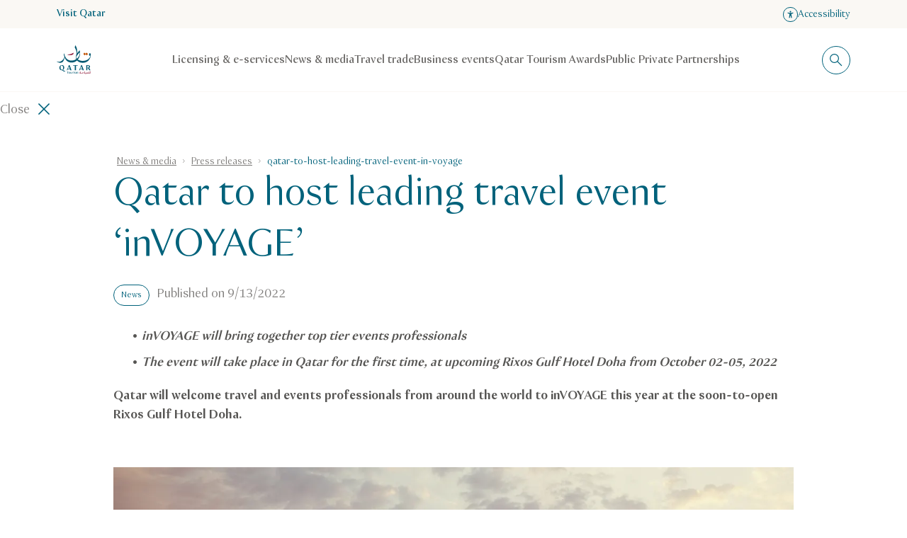

--- FILE ---
content_type: text/html;charset=utf-8
request_url: https://www.qatartourism.com/en/news-and-media/press-releases/qatar-to-host-leading-travel-event-in-voyage
body_size: 31017
content:

<!DOCTYPE HTML>



<html lang="en" data-cn="false" dir="ltr">
<head>
  <meta charset="UTF-8"/>
  <title>qatar-to-host-leading-travel-event-in-voyage | Qatar Tourism</title>
  
  <meta name="description" content="•	inVOYAGE will bring together top tier events professionals 
•	The event will take place in Qatar for the first time, at upcoming Rixos Gulf Hotel Doha from October 02-05, 2022

Qatar will welcome travel and events professionals from around the world to inVOYAGE this year at the soon-to-open Rixos Gulf Hotel Doha. 
"/>
  <meta name="template" content="page-pressarticle"/>
  <meta name="viewport" content="width=device-width, initial-scale=1"/>
  
  <meta name="google-site-verification" content="i_VwTOoYLDgujZRi76dTDiwfK_n5mvL1zhMcc96ETlI"/>
  

  


<script defer="defer" type="text/javascript" src="/.rum/@adobe/helix-rum-js@%5E2/dist/rum-standalone.js"></script>
<script type="text/javascript">
    <!--/* Update css variables as early as possible */-->
    const windowHeight = window.innerHeight;
    document.documentElement.classList.add('page--has-js');

    <!--/* Define brandname to implement different js logic per brand */-->
    window.brand = 'qatartourism';
</script>








<link rel="preload" href="/etc.clientlibs/visitqatar/clientlibs/clientlib-static/resources/fonts/VisitQatar-Light-cf11965d.woff2" as="font" type="font/woff2" crossorigin/>
<link rel="preload" href="/etc.clientlibs/visitqatar/clientlibs/clientlib-static/resources/fonts/VisitQatar-Regular-2244e31b.woff2" as="font" type="font/woff2" crossorigin/>
<link rel="preload" href="/etc.clientlibs/visitqatar/clientlibs/clientlib-static/resources/fonts/VisitQatar-Medium-b9c778d2.woff2" as="font" type="font/woff2" crossorigin/>
<link rel="preload" href="/etc.clientlibs/visitqatar/clientlibs/clientlib-static/resources/fonts/VisitQatar-Bold-3ca3ea27.woff2" as="font" type="font/woff2" crossorigin/>





<style type="text/css">
    @font-face {
        font-family: 'VisitQatar';
        src:
                url('/etc.clientlibs/visitqatar/clientlibs/clientlib-static/resources/fonts/VisitQatar-Light-cf11965d.woff2') format('woff'),
                url('/etc.clientlibs/visitqatar/clientlibs/clientlib-static/resources/fonts/VisitQatar-Light-de23e98f.woff') format('woff');
        font-weight: 300;
        font-style: normal;
        font-display: swap;
    }

    @font-face {
        font-family: 'VisitQatar';
        src:
                url('/etc.clientlibs/visitqatar/clientlibs/clientlib-static/resources/fonts/VisitQatar-Regular-2244e31b.woff2') format('woff'),
                url('/etc.clientlibs/visitqatar/clientlibs/clientlib-static/resources/fonts/VisitQatar-Regular-177176bf.woff') format('woff');
        font-weight: 400;
        font-style: normal;
        font-display: swap;
    }

    @font-face {
        font-family: 'VisitQatar';
        src:
                url('/etc.clientlibs/visitqatar/clientlibs/clientlib-static/resources/fonts/VisitQatar-Medium-b9c778d2.woff2') format('woff'),
                url('/etc.clientlibs/visitqatar/clientlibs/clientlib-static/resources/fonts/VisitQatar-Medium-9efb8b6a.woff') format('woff');
        font-weight: 500;
        font-style: normal;
        font-display: swap;
    }

    @font-face {
        font-family: 'VisitQatar';
        src:
                url('/etc.clientlibs/visitqatar/clientlibs/clientlib-static/resources/fonts/VisitQatar-Bold-3ca3ea27.woff2') format('woff'),
                url('/etc.clientlibs/visitqatar/clientlibs/clientlib-static/resources/fonts/VisitQatar-Bold-457b5494.woff') format('woff');
        font-weight: 700;
        font-style: normal;
        font-display: swap;
    }

    @font-face {
        font-family: 'VisitQatar-extra';
        src:
                url('/etc.clientlibs/visitqatar/clientlibs/clientlib-static/resources/fonts/OrchideaPro-Light.woff2') format('woff'),
                url('/etc.clientlibs/visitqatar/clientlibs/clientlib-static/resources/fonts/OrchideaPro-Light.woff') format('woff');
        font-weight: 300;
        font-style: normal;
        font-display: swap;
    }

    @font-face {
        font-family: 'VisitQatar-extra';
        src:
                url('/etc.clientlibs/visitqatar/clientlibs/clientlib-static/resources/fonts/OrchideaPro-Regular.woff2') format('woff'),
                url('/etc.clientlibs/visitqatar/clientlibs/clientlib-static/resources/fonts/OrchideaPro-Regular.woff') format('woff');
        font-weight: 400;
        font-style: normal;
        font-display: swap;
    }

    @font-face {
        font-family: 'VisitQatar-extra';
        src:
                url('/etc.clientlibs/visitqatar/clientlibs/clientlib-static/resources/fonts/OrchideaPro-Medium.woff2') format('woff'),
                url('/etc.clientlibs/visitqatar/clientlibs/clientlib-static/resources/fonts/OrchideaPro-Medium.woff') format('woff');
        font-weight: 500;
        font-style: normal;
        font-display: swap;
    }

    @font-face {
        font-family: 'VisitQatar-extra';
        src:
                url('/etc.clientlibs/visitqatar/clientlibs/clientlib-static/resources/fonts/OrchideaPro-Bold.woff2') format('woff'),
                url('/etc.clientlibs/visitqatar/clientlibs/clientlib-static/resources/fonts/OrchideaPro-Bold.woff') format('woff');
        font-weight: 700;
        font-style: normal;
        font-display: swap;
    }
</style>



    <script>
        window.labels = {
  "Visit Qatar": "Visit Qatar",
  "Qatar Tourism": "Qatar Tourism",
  "Doha Tattoo": "Doha Tattoo",
  "24 Hours": "24 Hours",
  "48 Hours": "48 Hours",
  "3+ Days": "3+ Days",
  "Answer": "Answer",
  "Browse": "Browse",
  "Trip Advisor": "Trip Advisor",
  "Tripadvisor Traveler Rating": "Tripadvisor Traveller Rating",
  "nights": "1 night | {count} nights",
  "persons": "1 person | {count} persons",
  "See offer": "See offer",
  "Premium": "Premium",
  "Per group": "Per group",
  "Per couple": "Per couple",
  "Per night": "Per night",
  "Per day": "Per day",
  "Per vehicle": "Per vehicle",
  "Per ride": "Per ride",
  "Per booking": "Per booking",
  "Per family": "Per family",
  "Per room": "Per room",
  "Per event": "Per event",
  "Per match": "Per match",
  "Per concert": "Per concert",
  "Per person": "Per person",
  "Per seat": "Per seat",
  "Per equipment": "Per equipment",
  "Per each": "Per each",
  "Per exhibition": "Per exhibition",
  "Per ticket": "Per ticket",
  "{count} m²": "{count} m²",
  "{count} results": "{count} results",
  "{count} pages": "{count} pages",
  "Show {count} results": "Show {count} results",
  "{count} guestrooms": "{count} guestrooms",
  "{count} meeting rooms": "{count} meeting rooms",
  "{count} days": "{count} days",
  "{count} results found": "{count} results found",
  "{count} results found<br />Did you mean <strong>{term}</strong>?": "{count} results found<br />Did you mean <strong>{term}</strong>?",
  "{count} itineraries found": "{count} itineraries found",
  "{count} Qatar events found": "{count} Qatar events found",
  "No events to show": "No events to show",
  "Generated PDF will contain no more than {0} events": "Generated PDF will contain no more than {0} events",
  "There was an error generating PDF": "There was an error generating PDF",
  "More than {count}": "More than {count}",
  "No results found for {query}<br />Showing results for <strong>{suggestedTerm}</strong>": "No results found for {query}<br />Showing results for <strong>{suggestedTerm}</strong>",
  "{label} is required": "{label} is required",
  "{label} cannot contain special characters": "{label} cannot contain special characters",
  "{month} in {country}": "{month} in {country}",
  "1 results": "1 results",
  "1 result": "1 result",
  "Show 1 result": "Show 1 result",
  "Price Ascending": "Price Ascending",
  "Price Descending": "Price Descending",
  "Sorting": "Sorting",
  "Business": "Business",
  "Copy code": "Copy code",
  "Code copied": "Code copied",
  "Copy link": "Copy link",
  "Copied!": "Copied!",
  "First name": "First name",
  "Failed": "Failed",
  "From {price}": "From {price}",
  "Leisure": "Leisure",
  "Load more": "Load more",
  "Surname": "Surname",
  "Email": "Email",
  "Emails": "Emails",
  "Spoken languages": "Spoken languages",
  "Website": "Website",
  "Event dates": "Event dates",
  "From {startDate} until {endDate}": "From {startDate} until {endDate}",
  "Filter events by category": "Filter events by category",
  "Filter events by start date": "Filter events by start date",
  "Filter events by end date": "Filter events by end date",
  "Filter events by location": "Filter events by location",
  "Number of guest rooms": "Number of guest rooms",
  "Max square meters": "Max square meters",
  "Number of meeting rooms": "Number of meeting rooms",
  "No. of meeting rooms": "No. of meeting rooms",
  "Highlighted": "Highlighted",
  "Country": "Country",
  "Legal disclaimer.visitqatar": "I accept Qatar Tourism’s <a href=\"https://visitqatar.com/intl-en/legal/privacy-notice\">Privacy policy</a> and <a href=\"https://visitqatar.com/intl-en/legal/terms-and-conditions\">Terms & Conditions</a>. This site is protected by reCAPTCHA and the <a href=\"https://policies.google.com/privacy\" target=\"_blank\">Google Privacy Policy</a> and <a href=\"https://policies.google.com/terms\" target=\"_blank\">Terms of Service</a>. All marketing communications will be solely in the English language.",
  "Legal disclaimer.qatartourism": "By subscribing, you agree to Qatar Tourism´s collection and processing of your personal information for purposes of direct marketing in accordance with its <a href=\"https://www.qatartourism.com/en/legal-pages/privacy-notice\">Privacy Policy</a> and <a href=\"https://www.qatartourism.com/en/legal-pages/terms-and-conditions\">Terms & Conditions</a>. You may opt out at any time. This site is protected by reCAPTCHA and the <a href=\"https://policies.google.com/privacy\" target=\"_blank\">Google Privacy Policy</a> and <a href=\"https://policies.google.com/terms\" target=\"_blank\">Terms of Service</a> apply.",
  "Organization name": "Organization name",
  "Postal code": "Postal code",
  "Subject": "Subject",
  "Date of birth": "Date of birth",
  "Open the “{title}” page in a new window": "Open the “{title}” page in a new window",
  "Phone number": "Phone number",
  "Discover": "Discover",
  "Read more about {0}": "Read more about {0}",
  "Message": "Message",
  "Multiple entries": "Multiple entries",
  "No results": "No results",
  "I allow the use of my personal data for statistical analysis and profiling purpose.": "I allow the use of my personal data for statistical analysis and profiling purpose.",
  "I would like to subscribe to the “{brandName}” newsletter.": "I would like to subscribe to the “{brandName}” newsletter.",
  "Form error": "Form error",
  "Please review the form fields above.": "Please review the form fields above.",
  "Please review the form fields below.": "Please review the form fields below.",
  "Recommended": "Recommended",
  "Search": "Search",
  "Search this site": "Search this site",
  "Searching...": "Searching...",
  "Search for events": "Search for events",
  "Search for venue": "Search for venue",
  "Search hotel name here": "Search hotel name here",
  "Single entry": "Single entry",
  "Stopover": "Stopover",
  "Subscribe": "Subscribe",
  "Success": "Success",
  "Thanks for getting in touch! We will contact you as soon as possible.": "Thanks for getting in touch! We will contact you as soon as possible.",
  "This filetype is not allowed": "This filetype is not allowed",
  "Travel type": "Travel type",
  "Error": "Error",
  "Explore Qatar in...": "Explore Qatar in...",
  "Scroll back to {0}": "Scroll back to {0}",
  "Scroll to {element}": "Scroll to {element}",
  "Sorry, something went wrong. Please try again later.": "Sorry, something went wrong. Please try again later.",
  "stars out of 5 based on": "stars out of 5 based on",
  "Submit": "Submit",
  "Back": "Back",
  "Next": "Next",
  "This field is required": "This field is required",
  "This field does not match the minimum length": "This field does not match the minimum length",
  "A valid email address consists of an email prefix and an email domain, separated by the “@” symbol. For example: example@mail.com": "A valid email address consists of an email prefix and an email domain, separated by the “@” symbol. For example: example@mail.com",
  "Read more": "Read more",
  "Read more about {topic}": "Read more about {topic}",
  "View more": "View more",
  "View more ({0})": "View more ({0})",
  "View less": "View less",
  "Learn more": "Learn more",
  "All": "All",
  "TopAttractions": "Top attractions",
  "Close": "Close",
  "Close notification": "Close notification",
  "Close search overlay": "Close search overlay",
  "Close popup": "Close popup",
  "Loading": "Loading",
  "Play": "Play",
  "Replay video": "Replay video",
  "Watch more videos:": "Watch more videos:",
  "interactive.video.player.button.pause": "Pause",
  "interactive.video.player.button.play": "Play",
  "interactive.video.player.button.mute": "Mute",
  "interactive.video.player.button.unmute": "Unmute",
  "interactive.video.player.splash.play": "Continue watching video",
  "interactive.video.player.splash.again": "Watch video again",
  "interactive.video.player.time.remaining": "Show remaining time",
  "interactive.video.player.time.current": "Show current time",
  "interactive.video.carousel.slide.prev": "Scroll to previous card",
  "interactive.video.carousel.slide.next": "Scroll to next card",
  "Leave": "Leave",
  "reviews": "reviews",
  "toBeConfirmed": "To be confirmed",
  "multipleLocations": "Multiple locations",
  "Filters": "Filters",
  "Filters ({count})": "Filters ({count})",
  "Filter by category": "Filter by category",
  "Display the results": "Display the results",
  "Categories": "Categories",
  "Category": "Category",
  "Days": "Days",
  "Type": "Type",
  "Date": "Date",
  "From": "From",
  "To": "To",
  "Coming soon": "Coming soon",
  "Today": "Today",
  "This week": "This week",
  "Next 30 days": "Next 30 days",
  "Next 3 months": "Next 3 months",
  "Next 6 months": "Next 6 months",
  "Start date": "Start date",
  "End date": "End date",
  "Select a date": "Select a date",
  "Place": "Place",
  "Clear all filters": "Clear all filters",
  "Sign up to receive news and updates": "Sign up to receive news and updates",
  "Tell us a litte more about yourself to help us personalise your experience and provide you with relevant deals & inspirations": "Tell us a litte more about yourself to help us personalise your experience and provide you with relevant deals & inspirations",
  "Thank you": "Thank you",
  "Thank you!": "Thank you!",
  "We have updated your preferences": "We have updated your preferences",
  "Thanks for subscribing to our newsletter": "Thanks for subscribing to our newsletter",
  "My nationality is": "My nationality is",
  "My preferred language is": "My preferred language is",
  "I am planning to travel in (month)": "I am planning to travel in (month)",
  "I am planning to travel in (year)": "I am planning to travel in (year)",
  "I am interested in": "I am interested in",
  "Culture enthusiasts": "Art & culture",
  "Share your location": "Share your location",
  "Shopping": "Shopping",
  "Romantic getaway": "Romantic getaway",
  "City breaks": "City break",
  "Popular attractions": "Popular attractions",
  "Popular links": "Popular links",
  "Try searching for": "Try searching for",
  "A phone number should start with a valid country code and national number. For example: +974 44 000000": "A phone number should start with a valid country code and national number. For example: +974 44 000000",
  "No results found": "No results found",
  "We found no results matching your search criteria": "We found no results matching your search criteria",
  "Here are some other options for you to explore": "Here are some other options for you to explore",
  "Try adjusting your filters to broaden your search": "Try adjusting your filters to broaden your search",
  "No thanks": "No thanks",
  "Visit this website to apply for visa to Qatar": "Visit this website to apply for visa to Qatar",
  "Zoom in": "Zoom in",
  "Zoom out": "Zoom out",
  "Online Event": "Online Event",
  "Citizen of": "Citizen of",
  "Plan your trip": "Plan your trip",
  "Purpose": "Purpose",
  "Resident of": "Resident of",
  "Duration": "Duration",
  "≤ 90 days": "≤ 90 days",
  "> 90 days": "> 90 days",
  "> 150 days": "> 150 days",
  "Apply here": "Apply here",
  "Apply": "Apply",
  "{count} of {total}": "{count} of {total}",
  "Previous": "Previous",
  "Toggle fullscreen": "Toggle fullscreen",
  "Very low": "Very low",
  "Low": "Low",
  "Moderate": "Moderate",
  "High": "High",
  "Very high": "Very high",
  "leisure": "Leisure",
  "business": "Business",
  "Event Type": "Event Type",
  "Filter events by event type": "Filter events by event type",
  "Free Event": "Free Event",
  "Sold out": "Sold out",
  "Top offer": "Top offer",
  "Off": "Off",
  "On": "On",
  "Filter events that are free": "Filter events that are free",
  "Highlighted events": "Highlighted events",
  "Highlighted offers": "Highlighted offers",
  "Go to event website": "Go to event website",
  "This is an external link": "This is an external link",
  "Email validation failed": "The e-mail address you provided appears to be incorrect.<br />Please check and resubmit the form.",
  "I live in": "I live in",
  "Welcome to Qatar!": "Welcome to Qatar!",
  "Get your dose of travel inspiration straight to your inbox.": "Get your dose of travel inspiration straight to your inbox.",
  "Welcome to our community!": "Welcome to our community!",
  "Would you like to share your preferences with us?": "Would you like to share your preferences with us?",
  "Your preferences have been noted.": "Your preferences have been noted.",
  "Share your preferences!": "Share your preferences!",
  "And let us create a great travel experience just for you.": "And let us create a great travel experience just for you.",
  "QID expiry date": "QID expiry date",
  "QID number": "QID number",
  "Design title": "Design title",
  "Design description": "Design description",
  "Design file": "Design file",
  "File must be less than <b>{filesize}MB</b>. Allowed file types: {filetypes}": "File must be less than <b>{filesize}MB</b>. Allowed file types: {filetypes}",
  "Design details": "Design details",
  "Submit a second design": "Submit a second design",
  "You have reached the limit of {count} words.": "You have reached the limit of {count} words.",
  "Max {count} words": "Max {count} words",
  "Select files": "Select files",
  "Invalid design title": "Please review your design title. It looks like you made a mistake.",
  "Invalid word count": "Please review your design description. Maximum number of words reached for design description.",
  "Let's go": "Let's go",
  "Winter (Oct-Apr)": "Winter (Oct-Apr)",
  "Summer(May-Sep)": "Summer(May-Sep)",
  "With family": "With family",
  "Going solo": "Going solo",
  "As a couple": "As a couple",
  "With friends": "With friends",
  "Female travellers": "Female travellers",
  "Opening times": "Opening times",
  "24 hours": "24 hours",
  "48 hours": "48 hours",
  "72 hours": "72 hours",
  "{0} h": "{0} h",
  "{0} mins": "{0} mins",
  "± {0} typically spent here": "± {0} typically spent here",
  "More than 3 days": "More than 3 days",
  "Other": "Other",
  "Beach holidays": "Beach holiday",
  "Desert": "Desert",
  "Romantic getaways": "Romantic getaway",
  "Public Art": "Public Art",
  "Culture": "Culture",
  "Food": "Food",
  "Relaxation": "Relaxation",
  "Art & culture": "Art & culture",
  "Adventure": "Adventure",
  "Adventures": "Adventure & sports",
  "Water sport": "Water sport",
  "City break": "City break",
  "Dining": "Dining",
  "Family fun": "Family fun",
  "Family break": "Family break",
  "Public art": "Public art",
  "Spa & wellness": "Spa & wellness",
  "Skip": "Skip",
  "You already completed a submission": "Sorry, you already completed a submission",
  "Invalid nr of designs": "We require you to submit at least one, maximum two designs",
  "Terms not accepted": "You should accept the terms & conditions to participate",
  "Recommended by {name}": "Recommended by {name}",
  "Meet the others": "Meet the others",
  "With": "With",
  "Use the trip planner": "Use the trip planner",
  "Tickets": "Tickets",
  "second": "seconds | second | seconds",
  "minute": "minutes | minute | minutes",
  "hour": "hours | hour | hours",
  "day": "days | day | days",
  "Spend up to": "Spend up to",
  "Additional information": "Additional information",
  "View details": "View details",
  "Phone": "Phone",
  "Find your agent": "Find your agent",
  "City": "City",
  "Filter partners by location": "Filter partners by location",
  "Sort": "Sort",
  "Sort by": "Sort by",
  "Results found": "Results found",
  "Result found": "Result found",
  "Results for {query}": "Results for {query}",
  "Reset filter": "Reset filter",
  "Reset filters": "Reset filters",
  "Maximum participants": "Maximum participants",
  "Standing crowd": "Standing crowd",
  "See less": "See less",
  "See more": "See more",
  "By title (a - z)": "By title (a - z)",
  "By title (z - a)": "By title (z - a)",
  "Destinations": "Destinations",
  "Minimum surface": "Minimum surface",
  "Minimum surface (m²)": "Minimum surface (m²)",
  "Insert number in m²": "Insert number in m²",
  "{0} m²": "{0} m²",
  "Type of venue": "Type of venue",
  "Layout of the room": "Layout of the room",
  "Filter venues": "Filter venues",
  "Filter venues by type": "Filter venues by type",
  "Get a proposal": "Get a proposal",
  "How many guests are expected?": "How many guests are expected?",
  "Number of participants": "Number of participants",
  "No. of participants": "No. of participants",
  "Enter no. of participants": "Enter no. of participants",
  "Enter number": "Enter number",
  "{count} participants": "{count} participants",
  "theatreCapacity": "Theatre",
  "classroomCapacity": "Classroom",
  "cabaretHalfmoonCapacity": "Cabaret/ Half-moon",
  "seatedBanquetCapacity": "Seated Banquet",
  "buffetBanquetCapacity": "Buffet Banquet",
  "cocktailReceptionCapacity": "Cocktail/ Reception",
  "shapeUCapacity": "U Shape",
  "Call me back": "Call me back",
  "Your selection": "Your selection",
  "Please select...": "Please select...",
  "Select date...": "Select date...",
  "Discounted": "Discounted",
  "Total price": "Total price",
  "Previous price": "Previous price",
  "Current price": "Current price",
  "Free": "Free",
  "Paid": "Paid",
  "View": "View",
  "Book now": "Book now",
  "No address specified": "No address specified",
  "Discount of": "Discount of",
  "Claim your offer": "Claim your offer",
  "What's included?": "What's included?",
  "Choose your preferred accommodation on the vendor`s website.": "Choose your preferred accommodation on the vendor`s website.",
  "The inclusions": "The inclusions",
  "Get inspired": "Get inspired",
  "Prefer not to say": "Prefer not to say",
  "Male": "Male",
  "Female": "Female",
  "Resident": "Resident",
  "Non-resident": "Non-resident",
  "View event": "View event",
  "See all offers": "See all offers",
  "See all {group} offers": "See all {group} offers",
  "event.listing.search.placeholder": "Search events",
  "event.listing.mobile.filters.title": "Filters",
  "event.listing.mobile.filters.clear.empty": "Clear",
  "event.listing.mobile.filters.clear": "Clear ({0})",
  "event.listing.mobile.filters.apply": "Apply",
  "newsletter.popup.form.submission.error": "Something went wrong, please try later",
  "newsletter.popup.form.email.validation.error": "There's an issue with your email. Please check and try again",
  "newsletter.popup.form.email.invalid.error": "Invalid email address.",
  "newsletter.popup.form.terms.required.error": "You must accept the privacy policy and the terms and conditions.",
  "profile.dropdown.toggle": "Open profile menu",
  "profile.contentgate.noprefselected.description.events": "You can personalise the events that you see here, by setting your travel preferences in your profile.",
  "profile.contentgate.noprefselected.description.offers": "You can personalise the deals and offers that you see here, by setting your travel preferences in your profile.",
  "profile.contentgate.noprefselected.btn": "Set preferences",
  "profile.contentgate.nomatch.offers": "Based on your selected travel preferences, there are no matching offers to display at the moment. Please, consider updating your preferences.",
  "profile.contentgate.nomatch.events": "Based on your selected travel preferences, there are no matching events to display at the moment. Please, consider updating your preferences.",
  "profile.events.error.loading": "Events couldn't be loaded. Please try again in a few moments.",
  "profile.events.noneInDateRange": "There are no events in the selected date range.",
  "profile.events.subtitle.today": "Happening today",
  "profile.events.subtitle.week": "Happening this week",
  "profile.events.subtitle.month": "Happening this month",
  "profile.events.subtitle.highlighted": "Highlighted events",
  "profile.offers.filter.title": "Pick an offer category:",
  "profile.offers.error.loading": "Offers couldn't be loaded. Please try again in a few moments.",
  "profile.details.title": "Personal settings",
  "profile.details.button.label": "Save changes",
  "profile.details.name": "Name",
  "profile.details.surname": "Surname",
  "profile.details.email": "Email",
  "profile.details.password": "Password",
  "profile.details.confirmpassword": "Confirm Password",
  "profile.details.country": "Country of residence",
  "profile.details.selectcountry": "Select your country of residence",
  "profile.details.emailagreement": "I agree to receive emails, promotions and general messages from Visit Qatar. In addition, I agree to Terms of Use and confirm I have read the Cookies and Privacy Statement",
  "profile.details.error.loading": "Your profile information couldn't be loaded. Please try again in a few moments.",
  "profile.details.error.updating": "There was an issue updating your profile. Please double-check the information and try again.",
  "profile.preferences.title": "Choose your preferences",
  "profile.preferences.button.label": "Save preferences",
  "profile.preferences.group.title.travels": "Travelling for",
  "profile.preferences.group.title.seasons": "Travelling during the",
  "profile.preferences.group.title.peoples": "Travelling with",
  "profile.preferences.group.title.interests": "Interests",
  "profile.preferences.error.loading": "Preferences couldn't be loaded. Please try again in a few moments.",
  "profile.preferences.error.updating": "Updating preferences failed. Please double-check the information and try again.",
  "profile.delete.instruction": "If you want to delete your profile <button class=\"text-ruby-500\">click here.</button>",
  "profile.delete.wrapper.title": "Delete user profile",
  "profile.delete.wrapper.description": "This will delete your profile both for the Visit Qatar website and the App.",
  "profile.deletemyprofile": "Delete my profile",
  "profile.delete.extended.description": "By deleting your profile, please note that you will lose the following:",
  "profile.delete.extended.description.statement1": "Personalized deals and offers on both the Visit Qatar website and app,",
  "profile.delete.extended.description.statement2": "Dedicated content,",
  "profile.delete.extended.description.statement3": "Your newsletter subscription.",
  "profile.delete.extended.warning": "There will be no way to recover your profile later.",
  "profile.delete.extended.cancel": "Cancel",
  "profile.delete.extended.confirm": "I want to delete my account",
  "Sign up": "Sign up",
  "Log in": "Log in",
  "Log in or Sign up": "Log in or Sign up",
  "Log out": "Log out",
  "Experience a special stopover in Qatar": "Experience a special stopover in Qatar",
  "Win tickets to Euro 2024 in Germany": "Win tickets to Euro 2024 in Germany",
  "Terms and conditions": "<a target=\"_blank\" href=\"https://visitqatar.com/content/dam/visitqatar/campaigns/uefa-2024/official-rules-UEFA-competition.pdf\">Terms & Conditions</a>",
  "Join us on an exciting journey as we take the Henri Delaunay trophy to Qatar's iconic landmarks before it heads to Germany for the Euro 2024 kick-off. Take our interactive quiz, learn more about Qatar's vibrant culture, and stand a chance to watch your favourite team in action. Are you ready? Let's get started!": "Join us on an exciting journey as we take the Henri Delaunay trophy to Qatar's iconic landmarks before it heads to Germany for the Euro 2024 kick-off. Take our interactive quiz, learn more about Qatar's vibrant culture, and stand a chance to watch your favourite team in action. Are you ready? Let's get started!",
  "First stop, the magnificent Inland Sea": "First stop, the magnificent Inland Sea",
  "Answer this question to enter the prize draw: what is the activity that the trophy can enjoy at the Inland Sea?": "Answer this question to enter the prize draw: what is the activity that the trophy can enjoy at the Inland Sea?",
  "1 possible answer.": "1 possible answer.",
  "Golf": "Golf",
  "Camel riding": "Camel riding",
  "Pearl diving": "Pearl diving",
  "Enter the vibrant Souq Waqif": "Enter the vibrant Souq Waqif",
  "Pick the must-do thing that the trophy should enjoy at this historic marketplace.": "Pick the must-do thing that the trophy should enjoy at this historic marketplace.",
  "Dune bashing": "Dune bashing",
  "Dhow boat tour": "Dhow boat tour",
  "See a falconry show": "See a falconry show",
  "Where is the trophy hiding?": "Where is the trophy hiding?",
  "The trophy is now visiting a waterfront museum housing priceless Islamic art masterpieces. What is it called?": "The trophy is now visiting a waterfront museum housing priceless Islamic art masterpieces. What is it called?",
  "National Museum of Qatar": "National Museum of Qatar",
  "Museum of Islamic Art": "Museum of Islamic Art",
  "Msheireb Museums": "Msheireb Museums",
  "3-2-1 Qatar Olympic & Sports Museum": "3-2-1 Qatar Olympic & Sports Museum",
  "A final stop at the captivating Lusail Marina": "A final stop at the captivating Lusail Marina",
  "Strolling along the tranquil promenade, with views of Katara Towers, you now dive into the blue depths of Marina Bay. Which precious gem has been living here for centuries?": "Strolling along the tranquil promenade, with views of Katara Towers, you now dive into the blue depths of Marina Bay. Which precious gem has been living here for centuries?",
  "Gold": "Gold",
  "Pearls": "Pearls",
  "Diamonds": "Diamonds",
  "Aquamarine": "Aquamarine",
  "Thanks for touring with the trophy!": "Thanks for touring with the trophy!",
  "You now stand a chance to win match tickets to UEFA Euro 2024 in Germany.": "You now stand a chance to win match tickets to UEFA Euro 2024 in Germany.",
  "Name": "Name",
  "Nationality": "Nationality",
  "Email address": "Email address",
  "Competition.terms": "I accept the competition <a target=\"_blank\" href=\"https://visitqatar.com/content/dam/visitqatar/campaigns/uefa-2024/official-rules-UEFA-competition.pdf\">Terms & Conditions</a>.",
  "Competition.subscribe": "Yes, I would like to subscribe to the newsletter of Visit Qatar and accept Qatar Tourism’s <a target=\"_blank\" href=\"https://visitqatar.com/intl-en/legal/privacy-notice\">Privacy Policy</a> and <a target=\"_blank\" href=\"https://visitqatar.com/intl-en/legal/terms-and-conditions\">Terms & Conditions</a>.",
  "Enter now": "Enter now",
  "Share this page": "Share this page",
  "Missing information: make sure you have submitted all your answers.": "Missing information: make sure you have submitted all your answers.",
  "Thank you for participating and good luck!": "Thank you for participating and good luck!",
  "Discover Qatar's Stopover Experience": "Discover Qatar's Stopover Experience",
  "Discover_link": "https://visitqatar.com/intl-en/campaigns/uefa-euro-2024",
  "Scroll down": "Scroll down",
  "Home": "Home",
  "Profile": "Profile",
  "Inland Sea": "Inland Sea",
  "Souq Waqif": "Souq Waqif",
  "MIA": "MIA",
  "Lusail Marina": "Lusail Marina",
  "invalidPhoneNumber": "Invalid phone number",
  "invalidEmail": "Invalid email address",
  "form.validation.error.value.mismatch": "{label} does not match the expected value, expected value is {expected}",
  "form.validation.error.too.short": "{label} must be at least {min} characters long",
  "form.validation.error.too.long": "{label} must not exceed {max} characters",
  "form.validation.error.value.missing": "{label} is required",
  "form.validation.error.pattern.mismatch": "{label} contains invalid characters",
  "termsAndConditionsLabel": "Terms & Conditions",
  "next.component.button.title": "Scroll to next section",
  "Something went wrong. Please refresh the page and try again.": "Something went wrong. Please refresh the page and try again.",
  "itineraries.filters.nomatch": "Whoops! We didn’t find any results matching your search.",
  "itineraries.filters.otheroptions": "Here some other options for you to explore.",
  "itineraries.listing.search.placeholder": "Search itineraries",
  "itineraries.listing.mobile.filters.title": "Filters",
  "itineraries.listing.mobile.filters.clear.empty": "Clear",
  "itineraries.listing.mobile.filters.clear": "Clear ({0})",
  "itineraries.listing.mobile.filters.apply": "Apply",
  "algolia.search.label": "Search",
  "algolia.search.autocomplete.see.all.results": "See all results",
  "algolia.search.autocomplete.suggested.searches": "Suggested Search",
  "algolia.search.autocomplete.popular.searches": "Popular searches",
  "newsletter.popup.validation.error.untrusted": "Your email appears to be from an untrusted source. If you regularly use it, proceed and submit. Or use an alternative email address.",
  "newsletter.popup.validation.error.invalid": "Your email address is incorrect. Please check the details and try again.",
  "Map": "Map",
  "Attraction": "Attraction",
  "Show less": "Show less"
};
        window.$t = (string) => {
            return window.labels[string] ? window.labels[string] : string;
        }
    </script>




    
    
<link rel="stylesheet" href="/etc.clientlibs/visitqatar/clientlibs/generated/clientlib-qatartourism.lc-4b5ae100aa0725f3b4fdfc3352a9bee1-lc.css" type="text/css">



    
    
<link rel="stylesheet" href="/etc.clientlibs/visitqatar/clientlibs/clientlib-base.lc-7a4f406f9dfd7519252a3478235eb897-lc.css" type="text/css">



    



<meta property="og:description" content="•	inVOYAGE will bring together top tier events professionals 
•	The event will take place in Qatar for the first time, at upcoming Rixos Gulf Hotel Doha from October 02-05, 2022

Qatar will welcome travel and events professionals from around the world to inVOYAGE this year at the soon-to-open Rixos Gulf Hotel Doha. 
"/>
<meta property="og:title" content="qatar-to-host-leading-travel-event-in-voyage"/>
<meta property="og:type" content="website"/>
<meta property="og:url" content="https://www.qatartourism.com/en/news-and-media/press-releases/qatar-to-host-leading-travel-event-in-voyage"/>
<meta property="og:image" content="https://www.qatartourism.com/content/dam/visitqatar/placeholder/og-image.jpg/_jcr_content/renditions/medium-1280px.jpeg"/>





<script>
    window.digitalData = {
        page: {
            pageInfo: {
                pageName: 'qatar\u002Dto\u002Dhost\u002Dleading\u002Dtravel\u002Devent\u002Din\u002Dvoyage',
                pageURL: window.location.href,
                pageRef: document.referrer,
                pagePath: '/content/qatartourism/com/en/news-and-media/press-releases/qatar-to-host-leading-travel-event-in-voyage',
                locale: navigator.language,
                host: 'www.qatartourism.com',
                environment: 'prod',
                category: ''
            }
        }
    }
</script>




    
    
    
    
    <script src="//assets.adobedtm.com/2674d65c4b65/66e6a57d6a98/launch-039766db62ba.min.js" async></script>




    
    <!-- Google Tag Manager -->
    <script>(function(w,d,s,l,i){w[l]=w[l]||[];w[l].push({'gtm.start':
            new Date().getTime(),event:'gtm.js'});var f=d.getElementsByTagName(s)[0],
        j=d.createElement(s),dl=l!='dataLayer'?'&l='+l:'';j.async=true;j.src=
        'https://www.googletagmanager.com/gtm.js?id='+i+dl;f.parentNode.insertBefore(j,f);
    })(window,document,'script','dataLayer','GTM-NWB2P5H');</script>
    <!-- End Google Tag Manager -->



    <link rel="shortcut icon" href="/content/dam/visitqatar/refdata/favicons/v3/favicon.ico"/>
    <link rel="apple-touch-icon" sizes="180x180" href="/content/dam/visitqatar/refdata/favicons/v3/apple-touch-icon.png"/>
    <link rel="icon" type="image/png" sizes="32x32" href="/content/dam/visitqatar/refdata/favicons/v3/favicon-32x32.png"/>
    <link rel="icon" type="image/png" sizes="16x16" href="/content/dam/visitqatar/refdata/favicons/v3/favicon-16x16.png"/>
    <link rel="manifest" href="/content/dam/visitqatar/refdata/favicons/v3/site.webmanifest"/>
    <link rel="mask-icon" href="/content/dam/visitqatar/refdata/favicons/v3/safari-pinned-tab.svg" color="#7D002A"/>
    <meta name="msapplication-TileColor" content="#7D002A"/>
    <meta name="msapplication-config" content="/content/dam/visitqatar/refdata/favicons/v3/browserconfig.xml"/>
    <meta name="theme-color" content="#FAF8F4"/>





  
    
    

    

    
    
    

  
</head>
<body class="page-qatartourism page basicpage page--page-pressarticle page--pressed-tab   " id="page-qatartourism-8cbcc7f3ff" data-cmp-data-layer-enabled data-ds-character-enabled="false">
<script>
    window.adobeDataLayer = window.adobeDataLayer || [];
    adobeDataLayer.push({
        page: JSON.parse("{\x22page\u002Dqatartourism\u002D8cbcc7f3ff\x22:{\x22@type\x22:\x22visitqatar\/components\/skeleton\/page\u002Dqatartourism\x22,\x22repo:modifyDate\x22:\x222023\u002D05\u002D11T08:57:35Z\x22,\x22dc:title\x22:\x22qatar\u002Dto\u002Dhost\u002Dleading\u002Dtravel\u002Devent\u002Din\u002Dvoyage\x22,\x22dc:description\x22:\x22•\\tinVOYAGE will bring together top tier events professionals \\r\\n•\\tThe event will take place in Qatar for the first time, at upcoming Rixos Gulf Hotel Doha from October 02\u002D05, 2022\\r\\n\\r\\nQatar will welcome travel and events professionals from around the world to inVOYAGE this year at the soon\u002Dto\u002Dopen Rixos Gulf Hotel Doha. \\r\\n\x22,\x22xdm:template\x22:\x22\/conf\/qatartourism\/settings\/wcm\/templates\/page\u002Dpressarticle\x22,\x22repo:path\x22:\x22\/content\/qatartourism\/com\/en\/news\u002Dand\u002Dmedia\/press\u002Dreleases\/qatar\u002Dto\u002Dhost\u002Dleading\u002Dtravel\u002Devent\u002Din\u002Dvoyage.html\x22,\x22xdm:language\x22:\x22en\x22,\x22xdm:country\x22:\x22com\x22,\x22xdm:tags\x22:[],\x22nav:path\x22:\x22News \x26 media\/Press releases\/qatar\u002Dto\u002Dhost\u002Dleading\u002Dtravel\u002Devent\u002Din\u002Dvoyage\x22}}"),
        event:'cmp:show:page',
        eventInfo: {
            path: 'page.page\u002Dqatartourism\u002D8cbcc7f3ff'
        }
    });
</script>


    
    <!-- Google Tag Manager (noscript) -->
    <noscript><iframe src="https://www.googletagmanager.com/ns.html?id=GTM-NWB2P5H" height="0" width="0" style="display:none;visibility:hidden"></iframe></noscript>
    <!-- End Google Tag Manager (noscript) -->




    <a id="skip-to-main-content" class="cmp-page__skiptomaincontent-link" href="#main">Skip to main content</a>

    



    
<div id="app">
    <div class="root container responsivegrid">

    
    
    
    <div id="top" class="cmp-container">
        
        <div class="container responsivegrid">

    
    
    
    <div id="header" class="cmp-container">
        
        <div class="experiencefragment">
<div id="experiencefragment-96b66d390e" class="cmp-experiencefragment cmp-experiencefragment--notification">


    
    <div id="container-379ad727b0" class="cmp-container">
        


<div class="aem-Grid aem-Grid--12 aem-Grid--default--12 ">
    
    
    
</div>

    </div>

    
</div>

    
</div>
<div class="experiencefragment">
<div id="experiencefragment-aea8cecfe2" class="cmp-experiencefragment cmp-experiencefragment--header">


    
    
    
    <div id="container-508a1187b2" class="cmp-container">
        
        <div class="header">






<header class="qntc-header qntc-header__main opaque" data-cmp-data-layer="{&#34;header-4b7dcefbe3&#34;:{&#34;parentId&#34;:&#34;container-508a1187b2&#34;,&#34;@type&#34;:&#34;visitqatar/components/skeleton/header&#34;,&#34;xdm:language&#34;:&#34;en&#34;,&#34;xdm:country&#34;:&#34;&#34;,&#34;type&#34;:&#34;Header&#34;}}">
    <div class="d-none d-lg-block qntc-header__ribbon">
        <div class="mx-auto px-4 px-lg-12 px-xl-20">
        </div>
    </div>
    <div class="qntc-header__content position-relative">
        <div class="h-100 d-flex gap-5 gap-xl-8 align-items-center mx-auto px-4 px-lg-12 px-xl-20">
            <a href="https://www.qatartourism.com/en/home" class="d-flex flex-lg-shrink-0 h-100 py-2 py-lg-6 overflow-hidden qntc-header__home">
                <span class="visually-hidden">VisitQatar Homepage</span>
                
                <picture class="qntc-header__logo d-inline-block h-100">
                    <img loading="lazy" class="h-100 qntc-header__logo--when-opaque" src="/etc.clientlibs/visitqatar/clientlibs/clientlib-static/resources/img/logo-qatar-tourism.svg"/>
                    
                </picture>
            </a>
            <div class="qntc-nav flex-lg-grow-1 min-w-lg-0 h-100 d-flex d-lg-block align-items-center ms-auto ms-lg-none">
                <button class="qntc-nav__toggle qntc-nav-toggle d-flex d-lg-none justify-content-center align-items-center p-2" aria-expanded="false" aria-label="Open main navigation menu">
                    <span class="qntc-nav__toggle-line d-block" aria-hidden="true"></span>
                </button>
                <div class="qntc-nav__overlay h-100 closed top-0 bottom-0 start-0 end-0">
                    <div class="qntc-nav__overlay-bg top-0 bottom-0 start-0 end-0"></div>
                    <div class="qntc-nav__content w-100 w-sm-75 w-md-66 w-lg-100 h-100 d-flex flex-column flex-lg-row align-items-lg-center gap-lg-4 gap-xl-8" data-scroll-lock-scrollable>
                        <div class="qntc-header__toggles d-flex flex-wrap-reverse gap-6 ps-5 pe-3 py-4 ps-lg-0 pe-lg-0 py-lg-0 me-lg-12 me-xl-20">
                            <button class="d-flex justify-content-center align-items-center order-last d-lg-none ms-auto qntc-nav__toggle qntc-nav-toggle" aria-label="Close navigation">
                                <qntc-icon class="text-gray-800" style="width: 36px; height: 36px;" icon="Base / X"></qntc-icon>
                            </button>
                            
                            <button class="qntc-header__accessibe d-flex gap-1 justify-content-center align-items-center fs-sm" data-acsb-custom-trigger="true" aria-label="Open accessibility settings" data-cmp-data-layer="{&#34;header-4b7dcefbe3-accessibility-edfec39af8&#34;:{&#34;parentId&#34;:&#34;header-4b7dcefbe3&#34;,&#34;@type&#34;:&#34;visitqatar/components/skeleton/header/accessibility&#34;,&#34;dc:title&#34;:&#34;Open accessibility settings&#34;,&#34;xdm:language&#34;:&#34;en&#34;,&#34;xdm:country&#34;:&#34;&#34;}}" v-data-layer-event>
                                <qntc-icon class="qntc-header__toggle p-1" icon="/etc.clientlibs/visitqatar/clientlibs/clientlib-static/resources/img/accessibe.svg"></qntc-icon>
                                Accessibility
                            </button>
                            <div data-cmp-data-layer="{&#34;languagenavigation-8150a69fc7&#34;:{&#34;parentId&#34;:&#34;header-e165db458a&#34;,&#34;@type&#34;:&#34;visitqatar/components/skeleton/languagenavigation&#34;,&#34;repo:modifyDate&#34;:&#34;2022-11-10T09:17:58Z&#34;,&#34;xdm:language&#34;:&#34;en&#34;,&#34;xdm:country&#34;:&#34;&#34;,&#34;type&#34;:&#34;Language Navigation&#34;}}" id="languagenavigation-73f401000a" class="cmp-languagenavigation position-relative lh-base">
    
        <button class="cmp-languagenavigation__button h-100 d-flex gap-1 justify-content-center align-items-center d-none fs-sm" aria-label="Language navigation">
            <abbr class="qntc-header__toggle text-uppercase">en</abbr>
            English
        </button>
    
    <div class="cmp-languagenavigation__content" aria-hidden="true">
        <div class="cmp-languagenavigation__overlay"></div>
        <div class="cmp-languagenavigation__menu d-grid shadow-2xl w-100 w-sm-75 w-md-66 w-lg-33 w-xl-25 bg-gray-50">
            <div class="cmp-languagenavigation__header d-flex justify-content-between align-items-center bg-white">
                <p class="cmp-languagenavigation__heading text-primary fw-lg-semibold">
                    Select your language
                </p>
                <button class="cmp-languagenavigation__close d-flex justify-content-center align-items-center">
                    <qntc-icon class="text-gray-500" icon="Base / X"></qntc-icon>
                </button>
            </div>
            <nav class="cmp-languagenavigation__list overflow-auto" data-scroll-lock-scrollable>
                <ul class="cmp-languagenavigation__items gap-5 gap-lg-2 ">
                    
    <li class="cmp-languagenavigation__item cmp-languagenavigation__item--langcode-en cmp-languagenavigation__item--level-1 cmp-languagenavigation__item--active" data-cmp-data-layer="{&#34;languagenavigation-73f401000a-item-8cbcc7f3ff&#34;:{&#34;parentId&#34;:&#34;languagenavigation-8150a69fc7&#34;,&#34;@type&#34;:&#34;visitqatar/components/skeleton/languagenavigation/item&#34;,&#34;repo:modifyDate&#34;:&#34;2022-11-10T09:17:58Z&#34;,&#34;dc:title&#34;:&#34;English&#34;,&#34;xdm:linkURL&#34;:&#34;https://www.qatartourism.com/en/news-and-media/press-releases/qatar-to-host-leading-travel-event-in-voyage&#34;,&#34;xdm:language&#34;:&#34;en&#34;,&#34;xdm:country&#34;:&#34;&#34;}}">
        
    
    <a v-data-layer-event class="cmp-languagenavigation__item-link cmp-languagenavigation__item-link--active d-flex align-items-center justify-content-between text-decoration-none py-2" href="https://www.qatartourism.com/en/news-and-media/press-releases/qatar-to-host-leading-travel-event-in-voyage" data-country-from-path="com" hreflang="en" lang="en" rel="alternate" title="View this page in English">
       <span class="cmp-languagenavigation__item-label">en</span>
       <qntc-icon icon="Base / Checkmark" class="fs-lg"></qntc-icon>
    </a>

        
    </li>

                </ul>
            </nav>
        </div>
    </div>
</div>

                        </div>
                        




<ul class="qntc-nav__links order-last flex-shrink-0 d-flex align-items-center text-sm fw-semibold mt-auto mx-5 mx-lg-12 mx-xl-20">
    
        <li class="qntc-nav__link text-nowrap">
            <a class="text-decoration-none text-reset" href="https://visitqatar.com/" target="_blank" data-cmp-data-layer="{&#34;navigation-79a93b040d&#34;:{&#34;parentId&#34;:&#34;header-e165db458a&#34;,&#34;@type&#34;:&#34;visitqatar/components/skeleton/navigation&#34;,&#34;repo:modifyDate&#34;:&#34;2026-01-19T07:30:03Z&#34;,&#34;dc:title&#34;:&#34;Visit Qatar&#34;,&#34;xdm:linkURL&#34;:&#34;https://visitqatar.com/&#34;,&#34;xdm:language&#34;:&#34;en&#34;,&#34;xdm:country&#34;:&#34;&#34;,&#34;type&#34;:&#34;Link&#34;}}" v-data-layer-event>
                Visit Qatar
            </a>
        </li>
    
</ul>
<nav class="w-100 h-lg-100 qntc-nav__list-container" id="navigation-76e7b23dc9" data-cmp-data-layer="{&#34;navigation-76e7b23dc9&#34;:{&#34;@type&#34;:&#34;visitqatar/components/skeleton/navigation&#34;,&#34;repo:modifyDate&#34;:&#34;2026-01-19T07:30:03Z&#34;}}">
    <div class="d-lg-flex h-100">
        <ul class="d-lg-flex flex-column flex-lg-row gap-4 gap-lg-6 gap-xl-8 mx-lg-auto qntc-nav__list h-100">
            <li class="qntc-nav__list-item" style="--qntc-nav-index: 0" data-cmp-data-layer="{&#34;navigation-76e7b23dc9-item-8c5999dc49&#34;:{&#34;@type&#34;:&#34;visitqatar/components/skeleton/navigation/item&#34;,&#34;repo:modifyDate&#34;:&#34;2024-04-03T17:49:55Z&#34;,&#34;dc:title&#34;:&#34;Licensing &amp; e-services&#34;,&#34;xdm:linkURL&#34;:&#34;/en/licensing-e-services&#34;}}">
                
                <button class="qntc-nav-category__toggle qntc-nav-category-toggle position-relative h-100 px-5 py-6 p-lg-0 d-flex justify-content-between justify-content-lg-center align-items-center w-100 text-start text-lg-center lh-1" data-category-toggle="navigation-licensing-e-services" aria-label="Open child navigation for Licensing &amp; e-services" aria-controls="navigation-licensing-e-services-category" aria-expanded="false">
                    Licensing &amp; e-services
                    <qntc-icon class="d-block d-lg-none pe-none" icon="Arrows / Arrow Right"></qntc-icon>
                </button>
                <div id="navigation-licensing-e-services-category" class="bg-white qntc-nav-category lh-base closed" data-category="navigation-licensing-e-services" data-scroll-lock-scrollable>
                    <div class="qntc-nav-category__header d-flex align-items-center m-5 d-lg-none">
                        <button class="qntc-nav-category-toggle" aria-label="Close navigation category">
                            <qntc-icon class="d-block text-primary pe-none" icon="Arrows / Arrow Left"></qntc-icon>
                        </button>
                        <span class="flex-grow-1 text-center fs-5 fw-semibold text-primary">Licensing &amp; e-services</span>
                        <button class="qntc-nav-toggle" aria-label="Close navigation">
                            <qntc-icon class="d-block pe-none" style="width: 36px; height: 36px;" icon="Base / X"></qntc-icon>
                        </button>
                    </div>

                    <ul class="qntc-nav-category__list position-relative d-flex flex-column flex-lg-wrap gap-8 gap-lg-5">
                        <li class="qntc-nav-category__item" data-cmp-data-layer="{&#34;navigation-76e7b23dc9-item-8c5999dc49&#34;:{&#34;@type&#34;:&#34;visitqatar/components/skeleton/navigation/item&#34;,&#34;repo:modifyDate&#34;:&#34;2024-04-03T17:49:55Z&#34;,&#34;dc:title&#34;:&#34;Licensing &amp; e-services&#34;,&#34;xdm:linkURL&#34;:&#34;/en/licensing-e-services&#34;}}">
                            <a class="qntc-nav-category__link d-flex align-items-center text-decoration-none fs-xl" href="/en/licensing-e-services" title="Licensing &amp; e-services" v-data-layer-event>
                                <span class="d-inline-block text-truncate max-w-100">
                                    Licensing &amp; e-services
                                </span>
                                <vue-icon class="qntc-nav-category__link-arrow" path="/content/dam/visitqatar/icons/arrow-right.svg"></vue-icon>
                                <div class="qntc-nav-category__link-info position-absolute top-0 bottom-0 end-0" tabindex="-1">
                                    <p class="qntc-nav-category__link-info__title text-primary fs-2xl text-clamp-2 mx-n4 px-4 mb-1">
                                        Licensing &amp; e-services
                                        <qntc-icon class="d-inline-block" in-text icon="Arrows / Full Arrow Right"></qntc-icon>
                                    </p>
                                    <span class="qntc-nav-category__link-info__desc text-gray-500 fs-sm text-clamp-2 mb-6">
                                        Experience seamless licensing and e-services with us, where convenience meets excellence in tourism management. 
                                    </span>
                                    
                                    <div class="min-h-100">
                                        
    
    
        <img width="8256" height="5504" loading="lazy" sizes="(min-width: 1024px) 45vw" src="/adobe/dynamicmedia/deliver/dm-aid--ac4a203b-2410-41c7-b7e8-fd9d499f96fb/dsc-9813.jpg?preferwebp=true&quality=75&width=480" srcset="/adobe/dynamicmedia/deliver/dm-aid--ac4a203b-2410-41c7-b7e8-fd9d499f96fb/dsc-9813.jpg?preferwebp=true&amp;quality=75&amp;width=480 480w, /adobe/dynamicmedia/deliver/dm-aid--ac4a203b-2410-41c7-b7e8-fd9d499f96fb/dsc-9813.jpg?preferwebp=true&amp;quality=75&amp;width=800 800w, /adobe/dynamicmedia/deliver/dm-aid--ac4a203b-2410-41c7-b7e8-fd9d499f96fb/dsc-9813.jpg?preferwebp=true&amp;quality=75&amp;width=1280 1280w, /adobe/dynamicmedia/deliver/dm-aid--ac4a203b-2410-41c7-b7e8-fd9d499f96fb/dsc-9813.jpg?preferwebp=true&amp;quality=75&amp;width=1920 1920w, /adobe/dynamicmedia/deliver/dm-aid--ac4a203b-2410-41c7-b7e8-fd9d499f96fb/dsc-9813.jpg?preferwebp=true&amp;quality=75&amp;width=2560 2560w" alt="qatar-to-host-leading-travel-event-in-voyage" class="d-block w-100 h-100 rounded-3 cmp-image__image--cover cmp-image__image--pos- falsefalse"/>
    
    
    
    

                                    </div>
                                </div>
                            </a>
                        </li>
                        
                            
                            <li class="qntc-nav-category__item " data-cmp-data-layer="{&#34;navigation-76e7b23dc9-item-e357f5de56&#34;:{&#34;@type&#34;:&#34;visitqatar/components/skeleton/navigation/item&#34;,&#34;repo:modifyDate&#34;:&#34;2024-04-03T17:52:00Z&#34;,&#34;dc:title&#34;:&#34;E-services&#34;,&#34;xdm:linkURL&#34;:&#34;/en/licensing-e-services/e-services&#34;}}">
                                <a class="qntc-nav-category__link d-flex align-items-center text-decoration-none fs-xl" href="/en/licensing-e-services/e-services" title="E-services" v-data-layer-event>
                                    <span class="d-inline-block text-truncate max-w-100">
                                        E-services
                                    </span>
                                    <vue-icon class="qntc-nav-category__link-arrow" path="/content/dam/visitqatar/icons/arrow-right.svg"></vue-icon>
                                    
                                        <div class="qntc-nav-category__link-info position-absolute top-0 bottom-0 end-0" tabindex="-1">
                                            <p class="qntc-nav-category__link-info__title text-primary fs-2xl text-clamp-2 mx-n4 px-4 mb-1">
                                                E-services
                                                <qntc-icon class="d-inline-block" in-text icon="Arrows / Full Arrow Right"></qntc-icon>
                                            </p>
                                            <span class="qntc-nav-category__link-info__desc text-gray-500 fs-sm text-clamp-2 mb-6">
                                                E-services enable businesses, event-organizing entities, hotels and others to take advantage of relevant services in a few simple steps.
                                            </span>
                                            
                                            <div class="min-h-100">
                                                
    
    
        <img width="2650" height="1769" loading="lazy" sizes="(min-width: 1024px) 45vw" src="/adobe/dynamicmedia/deliver/dm-aid--1d8fe0d3-31fc-4ead-b1a8-f4886185d34f/deccsec2-cmyk.jpg?preferwebp=true&quality=75&width=180" srcset="/adobe/dynamicmedia/deliver/dm-aid--1d8fe0d3-31fc-4ead-b1a8-f4886185d34f/deccsec2-cmyk.jpg?preferwebp=true&amp;quality=75&amp;width=180 180w, /adobe/dynamicmedia/deliver/dm-aid--1d8fe0d3-31fc-4ead-b1a8-f4886185d34f/deccsec2-cmyk.jpg?preferwebp=true&amp;quality=75&amp;width=360 360w, /adobe/dynamicmedia/deliver/dm-aid--1d8fe0d3-31fc-4ead-b1a8-f4886185d34f/deccsec2-cmyk.jpg?preferwebp=true&amp;quality=75&amp;width=480 480w, /adobe/dynamicmedia/deliver/dm-aid--1d8fe0d3-31fc-4ead-b1a8-f4886185d34f/deccsec2-cmyk.jpg?preferwebp=true&amp;quality=75&amp;width=800 800w, /adobe/dynamicmedia/deliver/dm-aid--1d8fe0d3-31fc-4ead-b1a8-f4886185d34f/deccsec2-cmyk.jpg?preferwebp=true&amp;quality=75&amp;width=1280 1280w, /adobe/dynamicmedia/deliver/dm-aid--1d8fe0d3-31fc-4ead-b1a8-f4886185d34f/deccsec2-cmyk.jpg?preferwebp=true&amp;quality=75&amp;width=1920 1920w, /adobe/dynamicmedia/deliver/dm-aid--1d8fe0d3-31fc-4ead-b1a8-f4886185d34f/deccsec2-cmyk.jpg?preferwebp=true&amp;quality=75&amp;width=2560 2560w" alt="qatar-to-host-leading-travel-event-in-voyage" class="d-block w-100 h-100 rounded-3 cmp-image__image--cover cmp-image__image--pos- falsefalse"/>
    
    
    
    

                                            </div>
                                        </div>
                                    
                                </a>
                            </li>
                        
                            
                            <li class="qntc-nav-category__item " data-cmp-data-layer="{&#34;navigation-76e7b23dc9-item-3ff19de5e1&#34;:{&#34;@type&#34;:&#34;visitqatar/components/skeleton/navigation/item&#34;,&#34;repo:modifyDate&#34;:&#34;2025-06-02T11:37:26Z&#34;,&#34;dc:title&#34;:&#34;Qatar Clean&#34;,&#34;xdm:linkURL&#34;:&#34;/en/licensing-e-services/qatar-clean&#34;}}">
                                <a class="qntc-nav-category__link d-flex align-items-center text-decoration-none fs-xl" href="/en/licensing-e-services/qatar-clean" title="Qatar Clean" v-data-layer-event>
                                    <span class="d-inline-block text-truncate max-w-100">
                                        Qatar Clean
                                    </span>
                                    <vue-icon class="qntc-nav-category__link-arrow" path="/content/dam/visitqatar/icons/arrow-right.svg"></vue-icon>
                                    
                                        <div class="qntc-nav-category__link-info position-absolute top-0 bottom-0 end-0" tabindex="-1">
                                            <p class="qntc-nav-category__link-info__title text-primary fs-2xl text-clamp-2 mx-n4 px-4 mb-1">
                                                Qatar Clean
                                                <qntc-icon class="d-inline-block" in-text icon="Arrows / Full Arrow Right"></qntc-icon>
                                            </p>
                                            <span class="qntc-nav-category__link-info__desc text-gray-500 fs-sm text-clamp-2 mb-6">
                                                Qatar Clean is an initiative launched to ensure maximum safety for all travellers and residents.
                                            </span>
                                            
                                            <div class="min-h-100">
                                                
    
    
        <img width="5760" height="3840" loading="lazy" sizes="(min-width: 1024px) 45vw" src="/adobe/dynamicmedia/deliver/dm-aid--bffd8e59-1510-426c-a71c-39747a5c7adc/sheraton-qntc-qatar-clean.jpg?preferwebp=true&quality=75&width=180" srcset="/adobe/dynamicmedia/deliver/dm-aid--bffd8e59-1510-426c-a71c-39747a5c7adc/sheraton-qntc-qatar-clean.jpg?preferwebp=true&amp;quality=75&amp;width=180 180w, /adobe/dynamicmedia/deliver/dm-aid--bffd8e59-1510-426c-a71c-39747a5c7adc/sheraton-qntc-qatar-clean.jpg?preferwebp=true&amp;quality=75&amp;width=360 360w, /adobe/dynamicmedia/deliver/dm-aid--bffd8e59-1510-426c-a71c-39747a5c7adc/sheraton-qntc-qatar-clean.jpg?preferwebp=true&amp;quality=75&amp;width=480 480w, /adobe/dynamicmedia/deliver/dm-aid--bffd8e59-1510-426c-a71c-39747a5c7adc/sheraton-qntc-qatar-clean.jpg?preferwebp=true&amp;quality=75&amp;width=800 800w, /adobe/dynamicmedia/deliver/dm-aid--bffd8e59-1510-426c-a71c-39747a5c7adc/sheraton-qntc-qatar-clean.jpg?preferwebp=true&amp;quality=75&amp;width=1280 1280w, /adobe/dynamicmedia/deliver/dm-aid--bffd8e59-1510-426c-a71c-39747a5c7adc/sheraton-qntc-qatar-clean.jpg?preferwebp=true&amp;quality=75&amp;width=1920 1920w, /adobe/dynamicmedia/deliver/dm-aid--bffd8e59-1510-426c-a71c-39747a5c7adc/sheraton-qntc-qatar-clean.jpg?preferwebp=true&amp;quality=75&amp;width=2560 2560w" alt="qatar-to-host-leading-travel-event-in-voyage" class="d-block w-100 h-100 rounded-3 cmp-image__image--cover cmp-image__image--pos- falsefalse"/>
    
    
    
    

                                            </div>
                                        </div>
                                    
                                </a>
                            </li>
                        
                            
                            <li class="qntc-nav-category__item " data-cmp-data-layer="{&#34;navigation-76e7b23dc9-item-8386d678d6&#34;:{&#34;@type&#34;:&#34;visitqatar/components/skeleton/navigation/item&#34;,&#34;repo:modifyDate&#34;:&#34;2024-04-03T17:53:58Z&#34;,&#34;dc:title&#34;:&#34;Legislation&#34;,&#34;xdm:linkURL&#34;:&#34;/en/licensing-e-services/legislation&#34;}}">
                                <a class="qntc-nav-category__link d-flex align-items-center text-decoration-none fs-xl" href="/en/licensing-e-services/legislation" title="Legislation" v-data-layer-event>
                                    <span class="d-inline-block text-truncate max-w-100">
                                        Legislation
                                    </span>
                                    <vue-icon class="qntc-nav-category__link-arrow" path="/content/dam/visitqatar/icons/arrow-right.svg"></vue-icon>
                                    
                                        <div class="qntc-nav-category__link-info position-absolute top-0 bottom-0 end-0" tabindex="-1">
                                            <p class="qntc-nav-category__link-info__title text-primary fs-2xl text-clamp-2 mx-n4 px-4 mb-1">
                                                Legislation
                                                <qntc-icon class="d-inline-block" in-text icon="Arrows / Full Arrow Right"></qntc-icon>
                                            </p>
                                            <span class="qntc-nav-category__link-info__desc text-gray-500 fs-sm text-clamp-2 mb-6">
                                                Stay up to date with the latest circulars, key laws, policies and legislative updates from the Qatar National Tourism Council.
                                            </span>
                                            
                                            <div class="min-h-100">
                                                
    
    
        <img width="2650" height="1765" loading="lazy" sizes="(min-width: 1024px) 45vw" src="/adobe/dynamicmedia/deliver/dm-aid--52b9a7af-7056-4355-89c6-34128868dfbb/qncc-sec-2.jpg?preferwebp=true&quality=75&width=180" srcset="/adobe/dynamicmedia/deliver/dm-aid--52b9a7af-7056-4355-89c6-34128868dfbb/qncc-sec-2.jpg?preferwebp=true&amp;quality=75&amp;width=180 180w, /adobe/dynamicmedia/deliver/dm-aid--52b9a7af-7056-4355-89c6-34128868dfbb/qncc-sec-2.jpg?preferwebp=true&amp;quality=75&amp;width=360 360w, /adobe/dynamicmedia/deliver/dm-aid--52b9a7af-7056-4355-89c6-34128868dfbb/qncc-sec-2.jpg?preferwebp=true&amp;quality=75&amp;width=480 480w, /adobe/dynamicmedia/deliver/dm-aid--52b9a7af-7056-4355-89c6-34128868dfbb/qncc-sec-2.jpg?preferwebp=true&amp;quality=75&amp;width=800 800w, /adobe/dynamicmedia/deliver/dm-aid--52b9a7af-7056-4355-89c6-34128868dfbb/qncc-sec-2.jpg?preferwebp=true&amp;quality=75&amp;width=1280 1280w, /adobe/dynamicmedia/deliver/dm-aid--52b9a7af-7056-4355-89c6-34128868dfbb/qncc-sec-2.jpg?preferwebp=true&amp;quality=75&amp;width=1920 1920w, /adobe/dynamicmedia/deliver/dm-aid--52b9a7af-7056-4355-89c6-34128868dfbb/qncc-sec-2.jpg?preferwebp=true&amp;quality=75&amp;width=2560 2560w" alt="qatar-to-host-leading-travel-event-in-voyage" class="d-block w-100 h-100 rounded-3 cmp-image__image--cover cmp-image__image--pos- falsefalse"/>
    
    
    
    

                                            </div>
                                        </div>
                                    
                                </a>
                            </li>
                        
                            
                            <li class="qntc-nav-category__item " data-cmp-data-layer="{&#34;navigation-76e7b23dc9-item-9f7e33f746&#34;:{&#34;@type&#34;:&#34;visitqatar/components/skeleton/navigation/item&#34;,&#34;repo:modifyDate&#34;:&#34;2024-04-03T17:55:08Z&#34;,&#34;dc:title&#34;:&#34;Invest in Qatar&#34;,&#34;xdm:linkURL&#34;:&#34;/en/licensing-e-services/investinqatar&#34;}}">
                                <a class="qntc-nav-category__link d-flex align-items-center text-decoration-none fs-xl" href="/en/licensing-e-services/investinqatar" title="Invest in Qatar" v-data-layer-event>
                                    <span class="d-inline-block text-truncate max-w-100">
                                        Invest in Qatar
                                    </span>
                                    <vue-icon class="qntc-nav-category__link-arrow" path="/content/dam/visitqatar/icons/arrow-right.svg"></vue-icon>
                                    
                                        <div class="qntc-nav-category__link-info position-absolute top-0 bottom-0 end-0" tabindex="-1">
                                            <p class="qntc-nav-category__link-info__title text-primary fs-2xl text-clamp-2 mx-n4 px-4 mb-1">
                                                Invest in Qatar
                                                <qntc-icon class="d-inline-block" in-text icon="Arrows / Full Arrow Right"></qntc-icon>
                                            </p>
                                            <span class="qntc-nav-category__link-info__desc text-gray-500 fs-sm text-clamp-2 mb-6">
                                                Qatar is a global financial hub where businesses thrive. Set up your business in Qatar for endless growth and opportunities.
                                            </span>
                                            
                                            <div class="min-h-100">
                                                
    
    
        <img width="2048" height="1365" loading="lazy" sizes="(min-width: 1024px) 45vw" src="/adobe/dynamicmedia/deliver/dm-aid--d0c191f7-52fb-4cff-95d1-c62711fa7af5/-31a3798.jpg?preferwebp=true&quality=75&width=180" srcset="/adobe/dynamicmedia/deliver/dm-aid--d0c191f7-52fb-4cff-95d1-c62711fa7af5/-31a3798.jpg?preferwebp=true&amp;quality=75&amp;width=180 180w, /adobe/dynamicmedia/deliver/dm-aid--d0c191f7-52fb-4cff-95d1-c62711fa7af5/-31a3798.jpg?preferwebp=true&amp;quality=75&amp;width=360 360w, /adobe/dynamicmedia/deliver/dm-aid--d0c191f7-52fb-4cff-95d1-c62711fa7af5/-31a3798.jpg?preferwebp=true&amp;quality=75&amp;width=480 480w, /adobe/dynamicmedia/deliver/dm-aid--d0c191f7-52fb-4cff-95d1-c62711fa7af5/-31a3798.jpg?preferwebp=true&amp;quality=75&amp;width=800 800w, /adobe/dynamicmedia/deliver/dm-aid--d0c191f7-52fb-4cff-95d1-c62711fa7af5/-31a3798.jpg?preferwebp=true&amp;quality=75&amp;width=1280 1280w, /adobe/dynamicmedia/deliver/dm-aid--d0c191f7-52fb-4cff-95d1-c62711fa7af5/-31a3798.jpg?preferwebp=true&amp;quality=75&amp;width=1920 1920w, /adobe/dynamicmedia/deliver/dm-aid--d0c191f7-52fb-4cff-95d1-c62711fa7af5/-31a3798.jpg?preferwebp=true&amp;quality=75&amp;width=2048 2048w" alt="qatar-to-host-leading-travel-event-in-voyage" class="d-block w-100 h-100 rounded-3 cmp-image__image--cover cmp-image__image--pos- falsefalse"/>
    
    
    
    

                                            </div>
                                        </div>
                                    
                                </a>
                            </li>
                        
                            
                            <li class="qntc-nav-category__item " data-cmp-data-layer="{&#34;navigation-76e7b23dc9-item-987a3998de&#34;:{&#34;@type&#34;:&#34;visitqatar/components/skeleton/navigation/item&#34;,&#34;repo:modifyDate&#34;:&#34;2025-06-02T11:39:25Z&#34;,&#34;dc:title&#34;:&#34;Qatar Experience&#34;,&#34;xdm:linkURL&#34;:&#34;/en/licensing-e-services/qatar-experience&#34;}}">
                                <a class="qntc-nav-category__link d-flex align-items-center text-decoration-none fs-xl" href="/en/licensing-e-services/qatar-experience" title="Qatar Experience" v-data-layer-event>
                                    <span class="d-inline-block text-truncate max-w-100">
                                        Qatar Experience
                                    </span>
                                    <vue-icon class="qntc-nav-category__link-arrow" path="/content/dam/visitqatar/icons/arrow-right.svg"></vue-icon>
                                    
                                        <div class="qntc-nav-category__link-info position-absolute top-0 bottom-0 end-0" tabindex="-1">
                                            <p class="qntc-nav-category__link-info__title text-primary fs-2xl text-clamp-2 mx-n4 px-4 mb-1">
                                                Qatar Experience
                                                <qntc-icon class="d-inline-block" in-text icon="Arrows / Full Arrow Right"></qntc-icon>
                                            </p>
                                            <span class="qntc-nav-category__link-info__desc text-gray-500 fs-sm text-clamp-2 mb-6">
                                                Video-based tourism training for Qatar’s light vehicle transportation sector.
                                            </span>
                                            
                                            <div class="min-h-100">
                                                
    
    
        <img width="5186" height="3133" loading="lazy" sizes="(min-width: 1024px) 45vw" src="/adobe/dynamicmedia/deliver/dm-aid--326d9022-93a4-4120-a51b-e094eb6e53bd/doha-healthcare-week.jpg?preferwebp=true&quality=75&width=180" srcset="/adobe/dynamicmedia/deliver/dm-aid--326d9022-93a4-4120-a51b-e094eb6e53bd/doha-healthcare-week.jpg?preferwebp=true&amp;quality=75&amp;width=180 180w, /adobe/dynamicmedia/deliver/dm-aid--326d9022-93a4-4120-a51b-e094eb6e53bd/doha-healthcare-week.jpg?preferwebp=true&amp;quality=75&amp;width=360 360w, /adobe/dynamicmedia/deliver/dm-aid--326d9022-93a4-4120-a51b-e094eb6e53bd/doha-healthcare-week.jpg?preferwebp=true&amp;quality=75&amp;width=480 480w, /adobe/dynamicmedia/deliver/dm-aid--326d9022-93a4-4120-a51b-e094eb6e53bd/doha-healthcare-week.jpg?preferwebp=true&amp;quality=75&amp;width=800 800w, /adobe/dynamicmedia/deliver/dm-aid--326d9022-93a4-4120-a51b-e094eb6e53bd/doha-healthcare-week.jpg?preferwebp=true&amp;quality=75&amp;width=1280 1280w, /adobe/dynamicmedia/deliver/dm-aid--326d9022-93a4-4120-a51b-e094eb6e53bd/doha-healthcare-week.jpg?preferwebp=true&amp;quality=75&amp;width=1920 1920w, /adobe/dynamicmedia/deliver/dm-aid--326d9022-93a4-4120-a51b-e094eb6e53bd/doha-healthcare-week.jpg?preferwebp=true&amp;quality=75&amp;width=2560 2560w" alt="qatar-to-host-leading-travel-event-in-voyage" class="d-block w-100 h-100 rounded-3 cmp-image__image--cover cmp-image__image--pos- falsefalse"/>
    
    
    
    

                                            </div>
                                        </div>
                                    
                                </a>
                            </li>
                        
                            
                            <li class="qntc-nav-category__item " data-cmp-data-layer="{&#34;navigation-76e7b23dc9-item-cc255ed32d&#34;:{&#34;@type&#34;:&#34;visitqatar/components/skeleton/navigation/item&#34;,&#34;repo:modifyDate&#34;:&#34;2025-10-02T10:02:43Z&#34;,&#34;dc:title&#34;:&#34;Tenders&#34;,&#34;xdm:linkURL&#34;:&#34;/en/licensing-e-services/tenders&#34;}}">
                                <a class="qntc-nav-category__link d-flex align-items-center text-decoration-none fs-xl" href="/en/licensing-e-services/tenders" title="Tenders" v-data-layer-event>
                                    <span class="d-inline-block text-truncate max-w-100">
                                        Tenders
                                    </span>
                                    <vue-icon class="qntc-nav-category__link-arrow" path="/content/dam/visitqatar/icons/arrow-right.svg"></vue-icon>
                                    
                                        <div class="qntc-nav-category__link-info position-absolute top-0 bottom-0 end-0" tabindex="-1">
                                            <p class="qntc-nav-category__link-info__title text-primary fs-2xl text-clamp-2 mx-n4 px-4 mb-1">
                                                Tenders
                                                <qntc-icon class="d-inline-block" in-text icon="Arrows / Full Arrow Right"></qntc-icon>
                                            </p>
                                            <span class="qntc-nav-category__link-info__desc text-gray-500 fs-sm text-clamp-2 mb-6">
                                                Get the latest tender briefs and business opportunities with Visit Qatar.
                                            </span>
                                            
                                            <div class="min-h-100">
                                                
    
    
        <img width="1336" height="753" loading="lazy" sizes="(min-width: 1024px) 45vw" src="/adobe/dynamicmedia/deliver/dm-aid--e8fc9b28-d53d-4aa8-a632-68fbef885969/qabila-westbay-hotel1.jpg?preferwebp=true&quality=75&width=180" srcset="/adobe/dynamicmedia/deliver/dm-aid--e8fc9b28-d53d-4aa8-a632-68fbef885969/qabila-westbay-hotel1.jpg?preferwebp=true&amp;quality=75&amp;width=180 180w, /adobe/dynamicmedia/deliver/dm-aid--e8fc9b28-d53d-4aa8-a632-68fbef885969/qabila-westbay-hotel1.jpg?preferwebp=true&amp;quality=75&amp;width=360 360w, /adobe/dynamicmedia/deliver/dm-aid--e8fc9b28-d53d-4aa8-a632-68fbef885969/qabila-westbay-hotel1.jpg?preferwebp=true&amp;quality=75&amp;width=480 480w, /adobe/dynamicmedia/deliver/dm-aid--e8fc9b28-d53d-4aa8-a632-68fbef885969/qabila-westbay-hotel1.jpg?preferwebp=true&amp;quality=75&amp;width=800 800w, /adobe/dynamicmedia/deliver/dm-aid--e8fc9b28-d53d-4aa8-a632-68fbef885969/qabila-westbay-hotel1.jpg?preferwebp=true&amp;quality=75&amp;width=1280 1280w, /adobe/dynamicmedia/deliver/dm-aid--e8fc9b28-d53d-4aa8-a632-68fbef885969/qabila-westbay-hotel1.jpg?preferwebp=true&amp;quality=75&amp;width=1336 1336w, /adobe/dynamicmedia/deliver/dm-aid--e8fc9b28-d53d-4aa8-a632-68fbef885969/qabila-westbay-hotel1.jpg?preferwebp=true&amp;quality=75&amp;width=1336 1336w" alt="qatar-to-host-leading-travel-event-in-voyage" class="d-block w-100 h-100 rounded-3 cmp-image__image--cover cmp-image__image--pos- falsefalse"/>
    
    
    
    

                                            </div>
                                        </div>
                                    
                                </a>
                            </li>
                        
                            
                            <li class="qntc-nav-category__item " data-cmp-data-layer="{&#34;navigation-76e7b23dc9-item-3e09609565&#34;:{&#34;@type&#34;:&#34;visitqatar/components/skeleton/navigation/item&#34;,&#34;repo:modifyDate&#34;:&#34;2025-06-02T11:37:55Z&#34;,&#34;dc:title&#34;:&#34;Taste of Qatar&#34;,&#34;xdm:linkURL&#34;:&#34;/en/licensing-e-services/taste-of-qatar&#34;}}">
                                <a class="qntc-nav-category__link d-flex align-items-center text-decoration-none fs-xl" href="/en/licensing-e-services/taste-of-qatar" title="Taste of Qatar" v-data-layer-event>
                                    <span class="d-inline-block text-truncate max-w-100">
                                        Taste of Qatar
                                    </span>
                                    <vue-icon class="qntc-nav-category__link-arrow" path="/content/dam/visitqatar/icons/arrow-right.svg"></vue-icon>
                                    
                                        <div class="qntc-nav-category__link-info position-absolute top-0 bottom-0 end-0" tabindex="-1">
                                            <p class="qntc-nav-category__link-info__title text-primary fs-2xl text-clamp-2 mx-n4 px-4 mb-1">
                                                Taste of Qatar
                                                <qntc-icon class="d-inline-block" in-text icon="Arrows / Full Arrow Right"></qntc-icon>
                                            </p>
                                            <span class="qntc-nav-category__link-info__desc text-gray-500 fs-sm text-clamp-2 mb-6">
                                                Exciting new restaurant rating programme designed to celebrate excellence and foster innovation.
                                            </span>
                                            
                                            <div class="min-h-100">
                                                
    
    
        <img width="2300" height="1000" loading="lazy" sizes="(min-width: 1024px) 45vw" src="/adobe/dynamicmedia/deliver/dm-aid--b8586087-2676-44ae-b565-359374e1fe6f/taste-of-qatar01.jpg?preferwebp=true&quality=75&width=180" srcset="/adobe/dynamicmedia/deliver/dm-aid--b8586087-2676-44ae-b565-359374e1fe6f/taste-of-qatar01.jpg?preferwebp=true&amp;quality=75&amp;width=180 180w, /adobe/dynamicmedia/deliver/dm-aid--b8586087-2676-44ae-b565-359374e1fe6f/taste-of-qatar01.jpg?preferwebp=true&amp;quality=75&amp;width=360 360w, /adobe/dynamicmedia/deliver/dm-aid--b8586087-2676-44ae-b565-359374e1fe6f/taste-of-qatar01.jpg?preferwebp=true&amp;quality=75&amp;width=480 480w, /adobe/dynamicmedia/deliver/dm-aid--b8586087-2676-44ae-b565-359374e1fe6f/taste-of-qatar01.jpg?preferwebp=true&amp;quality=75&amp;width=800 800w, /adobe/dynamicmedia/deliver/dm-aid--b8586087-2676-44ae-b565-359374e1fe6f/taste-of-qatar01.jpg?preferwebp=true&amp;quality=75&amp;width=1280 1280w, /adobe/dynamicmedia/deliver/dm-aid--b8586087-2676-44ae-b565-359374e1fe6f/taste-of-qatar01.jpg?preferwebp=true&amp;quality=75&amp;width=1920 1920w, /adobe/dynamicmedia/deliver/dm-aid--b8586087-2676-44ae-b565-359374e1fe6f/taste-of-qatar01.jpg?preferwebp=true&amp;quality=75&amp;width=2300 2300w" alt="qatar-to-host-leading-travel-event-in-voyage" class="d-block w-100 h-100 rounded-3 cmp-image__image--cover cmp-image__image--pos- falsefalse"/>
    
    
    
    

                                            </div>
                                        </div>
                                    
                                </a>
                            </li>
                        
                            
                            <li class="qntc-nav-category__item " data-cmp-data-layer="{&#34;navigation-76e7b23dc9-item-dc147f8927&#34;:{&#34;@type&#34;:&#34;visitqatar/components/skeleton/navigation/item&#34;,&#34;repo:modifyDate&#34;:&#34;2025-06-02T11:38:15Z&#34;,&#34;dc:title&#34;:&#34;Service Excellence Academy&#34;,&#34;xdm:linkURL&#34;:&#34;/en/licensing-e-services/service-excellence-academy&#34;}}">
                                <a class="qntc-nav-category__link d-flex align-items-center text-decoration-none fs-xl" href="/en/licensing-e-services/service-excellence-academy" title="Service Excellence Academy" v-data-layer-event>
                                    <span class="d-inline-block text-truncate max-w-100">
                                        Service Excellence Academy
                                    </span>
                                    <vue-icon class="qntc-nav-category__link-arrow" path="/content/dam/visitqatar/icons/arrow-right.svg"></vue-icon>
                                    
                                        <div class="qntc-nav-category__link-info position-absolute top-0 bottom-0 end-0" tabindex="-1">
                                            <p class="qntc-nav-category__link-info__title text-primary fs-2xl text-clamp-2 mx-n4 px-4 mb-1">
                                                Service Excellence Academy
                                                <qntc-icon class="d-inline-block" in-text icon="Arrows / Full Arrow Right"></qntc-icon>
                                            </p>
                                            <span class="qntc-nav-category__link-info__desc text-gray-500 fs-sm text-clamp-2 mb-6">
                                                Specialist training for industry professionals, developing the skills to create memorable experiences in Qatar.
                                            </span>
                                            
                                            <div class="min-h-100">
                                                
    
    
        <img width="2048" height="1365" loading="lazy" sizes="(min-width: 1024px) 45vw" src="/adobe/dynamicmedia/deliver/dm-aid--f70cdba8-7f0d-41e0-92f3-db53cdf893b5/page-header.jpg?preferwebp=true&quality=75&width=480" srcset="/adobe/dynamicmedia/deliver/dm-aid--f70cdba8-7f0d-41e0-92f3-db53cdf893b5/page-header.jpg?preferwebp=true&amp;quality=75&amp;width=480 480w, /adobe/dynamicmedia/deliver/dm-aid--f70cdba8-7f0d-41e0-92f3-db53cdf893b5/page-header.jpg?preferwebp=true&amp;quality=75&amp;width=800 800w, /adobe/dynamicmedia/deliver/dm-aid--f70cdba8-7f0d-41e0-92f3-db53cdf893b5/page-header.jpg?preferwebp=true&amp;quality=75&amp;width=1280 1280w, /adobe/dynamicmedia/deliver/dm-aid--f70cdba8-7f0d-41e0-92f3-db53cdf893b5/page-header.jpg?preferwebp=true&amp;quality=75&amp;width=1920 1920w, /adobe/dynamicmedia/deliver/dm-aid--f70cdba8-7f0d-41e0-92f3-db53cdf893b5/page-header.jpg?preferwebp=true&amp;quality=75&amp;width=2048 2048w" alt="qatar-to-host-leading-travel-event-in-voyage" class="d-block w-100 h-100 rounded-3 cmp-image__image--cover cmp-image__image--pos- falsefalse"/>
    
    
    
    

                                            </div>
                                        </div>
                                    
                                </a>
                            </li>
                        
                            
                            <li class="qntc-nav-category__item " data-cmp-data-layer="{&#34;navigation-76e7b23dc9-item-55127442fe&#34;:{&#34;@type&#34;:&#34;visitqatar/components/skeleton/navigation/item&#34;,&#34;repo:modifyDate&#34;:&#34;2025-06-02T11:38:38Z&#34;,&#34;dc:title&#34;:&#34;Beach expert training&#34;,&#34;xdm:linkURL&#34;:&#34;/en/licensing-e-services/beach-expert-training&#34;}}">
                                <a class="qntc-nav-category__link d-flex align-items-center text-decoration-none fs-xl" href="/en/licensing-e-services/beach-expert-training" title="Beach expert training" v-data-layer-event>
                                    <span class="d-inline-block text-truncate max-w-100">
                                        Beach expert training
                                    </span>
                                    <vue-icon class="qntc-nav-category__link-arrow" path="/content/dam/visitqatar/icons/arrow-right.svg"></vue-icon>
                                    
                                        <div class="qntc-nav-category__link-info position-absolute top-0 bottom-0 end-0" tabindex="-1">
                                            <p class="qntc-nav-category__link-info__title text-primary fs-2xl text-clamp-2 mx-n4 px-4 mb-1">
                                                Beach expert training
                                                <qntc-icon class="d-inline-block" in-text icon="Arrows / Full Arrow Right"></qntc-icon>
                                            </p>
                                            <span class="qntc-nav-category__link-info__desc text-gray-500 fs-sm text-clamp-2 mb-6">
                                                Gain valuable insights into Qatar&#39;s stunning beaches and become a beach expert.
                                            </span>
                                            
                                            <div class="min-h-100">
                                                
    
    
        <img width="4351" height="2901" loading="lazy" sizes="(min-width: 1024px) 45vw" src="/adobe/dynamicmedia/deliver/dm-aid--04aea321-6c1a-470d-8fa2-911b9b56cb27/fuwairit-kite-beach.jpg?preferwebp=true&quality=75" alt="qatar-to-host-leading-travel-event-in-voyage" class="d-block w-100 h-100 rounded-3 cmp-image__image--cover cmp-image__image--pos- falsefalse"/>
    
    
    
    

                                            </div>
                                        </div>
                                    
                                </a>
                            </li>
                        
                    </ul>
                </div>
            </li>
        
            <li class="qntc-nav__list-item" style="--qntc-nav-index: 1" data-cmp-data-layer="{&#34;navigation-76e7b23dc9-item-92953bdbd8&#34;:{&#34;@type&#34;:&#34;visitqatar/components/skeleton/navigation/item&#34;,&#34;repo:modifyDate&#34;:&#34;2025-05-20T09:31:13Z&#34;,&#34;dc:title&#34;:&#34;News &amp; media&#34;,&#34;xdm:linkURL&#34;:&#34;/en/news-and-media&#34;}}">
                
                <button class="qntc-nav-category__toggle qntc-nav-category-toggle position-relative h-100 px-5 py-6 p-lg-0 d-flex justify-content-between justify-content-lg-center align-items-center w-100 text-start text-lg-center lh-1" data-category-toggle="navigation-news-and-media" aria-label="Open child navigation for News &amp; media" aria-controls="navigation-news-and-media-category" aria-expanded="false">
                    News &amp; media
                    <qntc-icon class="d-block d-lg-none pe-none" icon="Arrows / Arrow Right"></qntc-icon>
                </button>
                <div id="navigation-news-and-media-category" class="bg-white qntc-nav-category lh-base closed" data-category="navigation-news-and-media" data-scroll-lock-scrollable>
                    <div class="qntc-nav-category__header d-flex align-items-center m-5 d-lg-none">
                        <button class="qntc-nav-category-toggle" aria-label="Close navigation category">
                            <qntc-icon class="d-block text-primary pe-none" icon="Arrows / Arrow Left"></qntc-icon>
                        </button>
                        <span class="flex-grow-1 text-center fs-5 fw-semibold text-primary">News &amp; media</span>
                        <button class="qntc-nav-toggle" aria-label="Close navigation">
                            <qntc-icon class="d-block pe-none" style="width: 36px; height: 36px;" icon="Base / X"></qntc-icon>
                        </button>
                    </div>

                    <ul class="qntc-nav-category__list position-relative d-flex flex-column flex-lg-wrap gap-8 gap-lg-5">
                        <li class="qntc-nav-category__item" data-cmp-data-layer="{&#34;navigation-76e7b23dc9-item-92953bdbd8&#34;:{&#34;@type&#34;:&#34;visitqatar/components/skeleton/navigation/item&#34;,&#34;repo:modifyDate&#34;:&#34;2025-05-20T09:31:13Z&#34;,&#34;dc:title&#34;:&#34;News &amp; media&#34;,&#34;xdm:linkURL&#34;:&#34;/en/news-and-media&#34;}}">
                            <a class="qntc-nav-category__link d-flex align-items-center text-decoration-none fs-xl" href="/en/news-and-media" aria-current="page" title="News &amp; media" v-data-layer-event>
                                <span class="d-inline-block text-truncate max-w-100">
                                    News &amp; media
                                </span>
                                <vue-icon class="qntc-nav-category__link-arrow" path="/content/dam/visitqatar/icons/arrow-right.svg"></vue-icon>
                                <div class="qntc-nav-category__link-info position-absolute top-0 bottom-0 end-0" tabindex="-1">
                                    <p class="qntc-nav-category__link-info__title text-primary fs-2xl text-clamp-2 mx-n4 px-4 mb-1">
                                        News &amp; media
                                        <qntc-icon class="d-inline-block" in-text icon="Arrows / Full Arrow Right"></qntc-icon>
                                    </p>
                                    <span class="qntc-nav-category__link-info__desc text-gray-500 fs-sm text-clamp-2 mb-6">
                                         Catch the pulse of Qatar&#39;s tourism industry with our News and Media hub for a curated collection of PR articles, tourism reports and more.
                                    </span>
                                    
                                    <div class="min-h-100">
                                        
    
    
        <img width="2650" height="1767" loading="lazy" sizes="(min-width: 1024px) 45vw" src="/adobe/dynamicmedia/deliver/dm-aid--87e6d86d-ef95-49b5-b611-f8065a12f758/press-releases.jpg?preferwebp=true&quality=75&width=480" srcset="/adobe/dynamicmedia/deliver/dm-aid--87e6d86d-ef95-49b5-b611-f8065a12f758/press-releases.jpg?preferwebp=true&amp;quality=75&amp;width=480 480w, /adobe/dynamicmedia/deliver/dm-aid--87e6d86d-ef95-49b5-b611-f8065a12f758/press-releases.jpg?preferwebp=true&amp;quality=75&amp;width=800 800w, /adobe/dynamicmedia/deliver/dm-aid--87e6d86d-ef95-49b5-b611-f8065a12f758/press-releases.jpg?preferwebp=true&amp;quality=75&amp;width=1280 1280w, /adobe/dynamicmedia/deliver/dm-aid--87e6d86d-ef95-49b5-b611-f8065a12f758/press-releases.jpg?preferwebp=true&amp;quality=75&amp;width=1920 1920w, /adobe/dynamicmedia/deliver/dm-aid--87e6d86d-ef95-49b5-b611-f8065a12f758/press-releases.jpg?preferwebp=true&amp;quality=75&amp;width=2560 2560w" alt="qatar-to-host-leading-travel-event-in-voyage" class="d-block w-100 h-100 rounded-3 cmp-image__image--cover cmp-image__image--pos- falsefalse"/>
    
    
    
    

                                    </div>
                                </div>
                            </a>
                        </li>
                        
                            
                            <li class="qntc-nav-category__item " data-cmp-data-layer="{&#34;navigation-76e7b23dc9-item-3194746b32&#34;:{&#34;@type&#34;:&#34;visitqatar/components/skeleton/navigation/item&#34;,&#34;repo:modifyDate&#34;:&#34;2024-04-03T18:18:02Z&#34;,&#34;dc:title&#34;:&#34;Media Centre&#34;,&#34;xdm:linkURL&#34;:&#34;/en/news-and-media/media-toolkit&#34;}}">
                                <a class="qntc-nav-category__link d-flex align-items-center text-decoration-none fs-xl" href="/en/news-and-media/media-toolkit" title="Media Centre" v-data-layer-event>
                                    <span class="d-inline-block text-truncate max-w-100">
                                        Media Centre
                                    </span>
                                    <vue-icon class="qntc-nav-category__link-arrow" path="/content/dam/visitqatar/icons/arrow-right.svg"></vue-icon>
                                    
                                        <div class="qntc-nav-category__link-info position-absolute top-0 bottom-0 end-0" tabindex="-1">
                                            <p class="qntc-nav-category__link-info__title text-primary fs-2xl text-clamp-2 mx-n4 px-4 mb-1">
                                                Media Centre
                                                <qntc-icon class="d-inline-block" in-text icon="Arrows / Full Arrow Right"></qntc-icon>
                                            </p>
                                            <span class="qntc-nav-category__link-info__desc text-gray-500 fs-sm text-clamp-2 mb-6">
                                                Packed with captivating visuals and invaluable resources, it&#39;s your key to crafting compelling stories and enticing travellers.
                                            </span>
                                            
                                            <div class="min-h-100">
                                                
    
    
        <img width="2650" height="1762" loading="lazy" sizes="(min-width: 1024px) 45vw" src="/adobe/dynamicmedia/deliver/dm-aid--8a376df6-29cd-4075-beee-e50e9c11222f/qncc-sec-7.jpg?preferwebp=true&quality=75&width=180" srcset="/adobe/dynamicmedia/deliver/dm-aid--8a376df6-29cd-4075-beee-e50e9c11222f/qncc-sec-7.jpg?preferwebp=true&amp;quality=75&amp;width=180 180w, /adobe/dynamicmedia/deliver/dm-aid--8a376df6-29cd-4075-beee-e50e9c11222f/qncc-sec-7.jpg?preferwebp=true&amp;quality=75&amp;width=360 360w, /adobe/dynamicmedia/deliver/dm-aid--8a376df6-29cd-4075-beee-e50e9c11222f/qncc-sec-7.jpg?preferwebp=true&amp;quality=75&amp;width=480 480w, /adobe/dynamicmedia/deliver/dm-aid--8a376df6-29cd-4075-beee-e50e9c11222f/qncc-sec-7.jpg?preferwebp=true&amp;quality=75&amp;width=800 800w, /adobe/dynamicmedia/deliver/dm-aid--8a376df6-29cd-4075-beee-e50e9c11222f/qncc-sec-7.jpg?preferwebp=true&amp;quality=75&amp;width=1280 1280w, /adobe/dynamicmedia/deliver/dm-aid--8a376df6-29cd-4075-beee-e50e9c11222f/qncc-sec-7.jpg?preferwebp=true&amp;quality=75&amp;width=1920 1920w, /adobe/dynamicmedia/deliver/dm-aid--8a376df6-29cd-4075-beee-e50e9c11222f/qncc-sec-7.jpg?preferwebp=true&amp;quality=75&amp;width=2560 2560w" alt="qatar-to-host-leading-travel-event-in-voyage" class="d-block w-100 h-100 rounded-3 cmp-image__image--cover cmp-image__image--pos- falsefalse"/>
    
    
    
    

                                            </div>
                                        </div>
                                    
                                </a>
                            </li>
                        
                            
                            <li class="qntc-nav-category__item " data-cmp-data-layer="{&#34;navigation-76e7b23dc9-item-1419d34037&#34;:{&#34;@type&#34;:&#34;visitqatar/components/skeleton/navigation/item&#34;,&#34;repo:modifyDate&#34;:&#34;2024-11-27T13:36:18Z&#34;,&#34;dc:title&#34;:&#34;Tourism statistics in Qatar&#34;,&#34;xdm:linkURL&#34;:&#34;/en/news-and-media/sector-statistics&#34;}}">
                                <a class="qntc-nav-category__link d-flex align-items-center text-decoration-none fs-xl" href="/en/news-and-media/sector-statistics" title="Tourism statistics in Qatar" v-data-layer-event>
                                    <span class="d-inline-block text-truncate max-w-100">
                                        Tourism statistics in Qatar
                                    </span>
                                    <vue-icon class="qntc-nav-category__link-arrow" path="/content/dam/visitqatar/icons/arrow-right.svg"></vue-icon>
                                    
                                        <div class="qntc-nav-category__link-info position-absolute top-0 bottom-0 end-0" tabindex="-1">
                                            <p class="qntc-nav-category__link-info__title text-primary fs-2xl text-clamp-2 mx-n4 px-4 mb-1">
                                                Tourism statistics in Qatar
                                                <qntc-icon class="d-inline-block" in-text icon="Arrows / Full Arrow Right"></qntc-icon>
                                            </p>
                                            <span class="qntc-nav-category__link-info__desc text-gray-500 fs-sm text-clamp-2 mb-6">
                                                 Unlock the pulse of Qatar&#39;s tourism landscape with us. Dive into data-driven insights, trends and analysis shaping the industry&#39;s future.
                                            </span>
                                            
                                            <div class="min-h-100">
                                                
    
    
        <img width="2048" height="1365" loading="lazy" sizes="(min-width: 1024px) 45vw" src="/adobe/dynamicmedia/deliver/dm-aid--3fd17bcd-3959-40a5-aebb-71248e7943ef/qatar1.jpg?preferwebp=true&quality=75&width=180" srcset="/adobe/dynamicmedia/deliver/dm-aid--3fd17bcd-3959-40a5-aebb-71248e7943ef/qatar1.jpg?preferwebp=true&amp;quality=75&amp;width=180 180w, /adobe/dynamicmedia/deliver/dm-aid--3fd17bcd-3959-40a5-aebb-71248e7943ef/qatar1.jpg?preferwebp=true&amp;quality=75&amp;width=360 360w, /adobe/dynamicmedia/deliver/dm-aid--3fd17bcd-3959-40a5-aebb-71248e7943ef/qatar1.jpg?preferwebp=true&amp;quality=75&amp;width=480 480w, /adobe/dynamicmedia/deliver/dm-aid--3fd17bcd-3959-40a5-aebb-71248e7943ef/qatar1.jpg?preferwebp=true&amp;quality=75&amp;width=800 800w, /adobe/dynamicmedia/deliver/dm-aid--3fd17bcd-3959-40a5-aebb-71248e7943ef/qatar1.jpg?preferwebp=true&amp;quality=75&amp;width=1280 1280w, /adobe/dynamicmedia/deliver/dm-aid--3fd17bcd-3959-40a5-aebb-71248e7943ef/qatar1.jpg?preferwebp=true&amp;quality=75&amp;width=1920 1920w, /adobe/dynamicmedia/deliver/dm-aid--3fd17bcd-3959-40a5-aebb-71248e7943ef/qatar1.jpg?preferwebp=true&amp;quality=75&amp;width=2048 2048w" alt="qatar-to-host-leading-travel-event-in-voyage" class="d-block w-100 h-100 rounded-3 cmp-image__image--cover cmp-image__image--pos- falsefalse"/>
    
    
    
    

                                            </div>
                                        </div>
                                    
                                </a>
                            </li>
                        
                            
                            <li class="qntc-nav-category__item " data-cmp-data-layer="{&#34;navigation-76e7b23dc9-item-b1268af1cc&#34;:{&#34;@type&#34;:&#34;visitqatar/components/skeleton/navigation/item&#34;,&#34;repo:modifyDate&#34;:&#34;2025-06-10T14:31:00Z&#34;,&#34;dc:title&#34;:&#34;Press releases&#34;,&#34;xdm:linkURL&#34;:&#34;/en/news-and-media/press-releases&#34;}}">
                                <a class="qntc-nav-category__link d-flex align-items-center text-decoration-none fs-xl" href="/en/news-and-media/press-releases" aria-current="page" title="Press releases" v-data-layer-event>
                                    <span class="d-inline-block text-truncate max-w-100">
                                        Press releases
                                    </span>
                                    <vue-icon class="qntc-nav-category__link-arrow" path="/content/dam/visitqatar/icons/arrow-right.svg"></vue-icon>
                                    
                                        <div class="qntc-nav-category__link-info position-absolute top-0 bottom-0 end-0" tabindex="-1">
                                            <p class="qntc-nav-category__link-info__title text-primary fs-2xl text-clamp-2 mx-n4 px-4 mb-1">
                                                Press releases
                                                <qntc-icon class="d-inline-block" in-text icon="Arrows / Full Arrow Right"></qntc-icon>
                                            </p>
                                            <span class="qntc-nav-category__link-info__desc text-gray-500 fs-sm text-clamp-2 mb-6">
                                                 Dive into Qatar&#39;s vibrant tourism scene with our press releases. Explore the latest news &amp; updates to unveil the beauty &amp; culture of Qatar.
                                            </span>
                                            
                                            <div class="min-h-100">
                                                
    
    
        <img width="5120" height="3414" loading="lazy" sizes="(min-width: 1024px) 45vw" src="/adobe/dynamicmedia/deliver/dm-aid--5100b730-004f-4c17-abf1-b28a5862b7e4/qt-news-banner-2.jpg?preferwebp=true&quality=75&width=180" srcset="/adobe/dynamicmedia/deliver/dm-aid--5100b730-004f-4c17-abf1-b28a5862b7e4/qt-news-banner-2.jpg?preferwebp=true&amp;quality=75&amp;width=180 180w, /adobe/dynamicmedia/deliver/dm-aid--5100b730-004f-4c17-abf1-b28a5862b7e4/qt-news-banner-2.jpg?preferwebp=true&amp;quality=75&amp;width=360 360w, /adobe/dynamicmedia/deliver/dm-aid--5100b730-004f-4c17-abf1-b28a5862b7e4/qt-news-banner-2.jpg?preferwebp=true&amp;quality=75&amp;width=480 480w, /adobe/dynamicmedia/deliver/dm-aid--5100b730-004f-4c17-abf1-b28a5862b7e4/qt-news-banner-2.jpg?preferwebp=true&amp;quality=75&amp;width=800 800w, /adobe/dynamicmedia/deliver/dm-aid--5100b730-004f-4c17-abf1-b28a5862b7e4/qt-news-banner-2.jpg?preferwebp=true&amp;quality=75&amp;width=1280 1280w, /adobe/dynamicmedia/deliver/dm-aid--5100b730-004f-4c17-abf1-b28a5862b7e4/qt-news-banner-2.jpg?preferwebp=true&amp;quality=75&amp;width=1920 1920w, /adobe/dynamicmedia/deliver/dm-aid--5100b730-004f-4c17-abf1-b28a5862b7e4/qt-news-banner-2.jpg?preferwebp=true&amp;quality=75&amp;width=2560 2560w" alt="qatar-to-host-leading-travel-event-in-voyage" class="d-block w-100 h-100 rounded-3 cmp-image__image--cover cmp-image__image--pos- falsefalse"/>
    
    
    
    

                                            </div>
                                        </div>
                                    
                                </a>
                            </li>
                        
                            
                            <li class="qntc-nav-category__item " data-cmp-data-layer="{&#34;navigation-76e7b23dc9-item-2f12de6971&#34;:{&#34;@type&#34;:&#34;visitqatar/components/skeleton/navigation/item&#34;,&#34;repo:modifyDate&#34;:&#34;2024-04-03T18:25:27Z&#34;,&#34;dc:title&#34;:&#34;Real estate ownership&#34;,&#34;xdm:linkURL&#34;:&#34;/en/news-and-media/real-estate-for-non-qataris&#34;}}">
                                <a class="qntc-nav-category__link d-flex align-items-center text-decoration-none fs-xl" href="/en/news-and-media/real-estate-for-non-qataris" title="Real estate ownership" v-data-layer-event>
                                    <span class="d-inline-block text-truncate max-w-100">
                                        Real estate ownership
                                    </span>
                                    <vue-icon class="qntc-nav-category__link-arrow" path="/content/dam/visitqatar/icons/arrow-right.svg"></vue-icon>
                                    
                                        <div class="qntc-nav-category__link-info position-absolute top-0 bottom-0 end-0" tabindex="-1">
                                            <p class="qntc-nav-category__link-info__title text-primary fs-2xl text-clamp-2 mx-n4 px-4 mb-1">
                                                Real estate ownership
                                                <qntc-icon class="d-inline-block" in-text icon="Arrows / Full Arrow Right"></qntc-icon>
                                            </p>
                                            <span class="qntc-nav-category__link-info__desc text-gray-500 fs-sm text-clamp-2 mb-6">
                                                Take a closer look at the advantages and incentives of non-Qatari ownership and the use of real estate in the State of Qatar.
                                            </span>
                                            
                                            <div class="min-h-100">
                                                
    
    
        <img width="3002" height="2000" loading="lazy" sizes="(min-width: 1024px) 45vw" src="/adobe/dynamicmedia/deliver/dm-aid--9cb26697-efc4-4508-8a43-60640d8bf8ac/pearl-qatar-tourism-min.jpg?preferwebp=true&quality=75&width=180" srcset="/adobe/dynamicmedia/deliver/dm-aid--9cb26697-efc4-4508-8a43-60640d8bf8ac/pearl-qatar-tourism-min.jpg?preferwebp=true&amp;quality=75&amp;width=180 180w, /adobe/dynamicmedia/deliver/dm-aid--9cb26697-efc4-4508-8a43-60640d8bf8ac/pearl-qatar-tourism-min.jpg?preferwebp=true&amp;quality=75&amp;width=360 360w, /adobe/dynamicmedia/deliver/dm-aid--9cb26697-efc4-4508-8a43-60640d8bf8ac/pearl-qatar-tourism-min.jpg?preferwebp=true&amp;quality=75&amp;width=480 480w, /adobe/dynamicmedia/deliver/dm-aid--9cb26697-efc4-4508-8a43-60640d8bf8ac/pearl-qatar-tourism-min.jpg?preferwebp=true&amp;quality=75&amp;width=800 800w, /adobe/dynamicmedia/deliver/dm-aid--9cb26697-efc4-4508-8a43-60640d8bf8ac/pearl-qatar-tourism-min.jpg?preferwebp=true&amp;quality=75&amp;width=1280 1280w, /adobe/dynamicmedia/deliver/dm-aid--9cb26697-efc4-4508-8a43-60640d8bf8ac/pearl-qatar-tourism-min.jpg?preferwebp=true&amp;quality=75&amp;width=1920 1920w, /adobe/dynamicmedia/deliver/dm-aid--9cb26697-efc4-4508-8a43-60640d8bf8ac/pearl-qatar-tourism-min.jpg?preferwebp=true&amp;quality=75&amp;width=2560 2560w" alt="qatar-to-host-leading-travel-event-in-voyage" class="d-block w-100 h-100 rounded-3 cmp-image__image--cover cmp-image__image--pos- falsefalse"/>
    
    
    
    

                                            </div>
                                        </div>
                                    
                                </a>
                            </li>
                        
                    </ul>
                </div>
            </li>
        
            <li class="qntc-nav__list-item" style="--qntc-nav-index: 2" data-cmp-data-layer="{&#34;navigation-76e7b23dc9-item-dd17a52043&#34;:{&#34;@type&#34;:&#34;visitqatar/components/skeleton/navigation/item&#34;,&#34;repo:modifyDate&#34;:&#34;2024-04-03T18:55:56Z&#34;,&#34;dc:title&#34;:&#34;Travel trade&#34;,&#34;xdm:linkURL&#34;:&#34;/en/travel-trade&#34;}}">
                
                <button class="qntc-nav-category__toggle qntc-nav-category-toggle position-relative h-100 px-5 py-6 p-lg-0 d-flex justify-content-between justify-content-lg-center align-items-center w-100 text-start text-lg-center lh-1" data-category-toggle="navigation-travel-trade" aria-label="Open child navigation for Travel trade" aria-controls="navigation-travel-trade-category" aria-expanded="false">
                    Travel trade
                    <qntc-icon class="d-block d-lg-none pe-none" icon="Arrows / Arrow Right"></qntc-icon>
                </button>
                <div id="navigation-travel-trade-category" class="bg-white qntc-nav-category lh-base closed" data-category="navigation-travel-trade" data-scroll-lock-scrollable>
                    <div class="qntc-nav-category__header d-flex align-items-center m-5 d-lg-none">
                        <button class="qntc-nav-category-toggle" aria-label="Close navigation category">
                            <qntc-icon class="d-block text-primary pe-none" icon="Arrows / Arrow Left"></qntc-icon>
                        </button>
                        <span class="flex-grow-1 text-center fs-5 fw-semibold text-primary">Travel trade</span>
                        <button class="qntc-nav-toggle" aria-label="Close navigation">
                            <qntc-icon class="d-block pe-none" style="width: 36px; height: 36px;" icon="Base / X"></qntc-icon>
                        </button>
                    </div>

                    <ul class="qntc-nav-category__list position-relative d-flex flex-column flex-lg-wrap gap-8 gap-lg-5">
                        <li class="qntc-nav-category__item" data-cmp-data-layer="{&#34;navigation-76e7b23dc9-item-dd17a52043&#34;:{&#34;@type&#34;:&#34;visitqatar/components/skeleton/navigation/item&#34;,&#34;repo:modifyDate&#34;:&#34;2024-04-03T18:55:56Z&#34;,&#34;dc:title&#34;:&#34;Travel trade&#34;,&#34;xdm:linkURL&#34;:&#34;/en/travel-trade&#34;}}">
                            <a class="qntc-nav-category__link d-flex align-items-center text-decoration-none fs-xl" href="/en/travel-trade" title="Travel trade" v-data-layer-event>
                                <span class="d-inline-block text-truncate max-w-100">
                                    Travel trade
                                </span>
                                <vue-icon class="qntc-nav-category__link-arrow" path="/content/dam/visitqatar/icons/arrow-right.svg"></vue-icon>
                                <div class="qntc-nav-category__link-info position-absolute top-0 bottom-0 end-0" tabindex="-1">
                                    <p class="qntc-nav-category__link-info__title text-primary fs-2xl text-clamp-2 mx-n4 px-4 mb-1">
                                        Travel trade
                                        <qntc-icon class="d-inline-block" in-text icon="Arrows / Full Arrow Right"></qntc-icon>
                                    </p>
                                    <span class="qntc-nav-category__link-info__desc text-gray-500 fs-sm text-clamp-2 mb-6">
                                        Empower your travel business with Qatar Tourism&#39;s dedicated Travel Trade platform. Exclusive insights and resources await.
                                    </span>
                                    
                                    <div class="min-h-100">
                                        
    
    
        <img width="8232" height="5488" loading="lazy" sizes="(min-width: 1024px) 45vw" src="/adobe/dynamicmedia/deliver/dm-aid--8a5aef27-c67a-427c-9c6f-ca2d8e41e12c/city-view.jpg?preferwebp=true&quality=75&width=180" srcset="/adobe/dynamicmedia/deliver/dm-aid--8a5aef27-c67a-427c-9c6f-ca2d8e41e12c/city-view.jpg?preferwebp=true&amp;quality=75&amp;width=180 180w, /adobe/dynamicmedia/deliver/dm-aid--8a5aef27-c67a-427c-9c6f-ca2d8e41e12c/city-view.jpg?preferwebp=true&amp;quality=75&amp;width=360 360w, /adobe/dynamicmedia/deliver/dm-aid--8a5aef27-c67a-427c-9c6f-ca2d8e41e12c/city-view.jpg?preferwebp=true&amp;quality=75&amp;width=480 480w, /adobe/dynamicmedia/deliver/dm-aid--8a5aef27-c67a-427c-9c6f-ca2d8e41e12c/city-view.jpg?preferwebp=true&amp;quality=75&amp;width=800 800w, /adobe/dynamicmedia/deliver/dm-aid--8a5aef27-c67a-427c-9c6f-ca2d8e41e12c/city-view.jpg?preferwebp=true&amp;quality=75&amp;width=1280 1280w, /adobe/dynamicmedia/deliver/dm-aid--8a5aef27-c67a-427c-9c6f-ca2d8e41e12c/city-view.jpg?preferwebp=true&amp;quality=75&amp;width=1920 1920w, /adobe/dynamicmedia/deliver/dm-aid--8a5aef27-c67a-427c-9c6f-ca2d8e41e12c/city-view.jpg?preferwebp=true&amp;quality=75&amp;width=2560 2560w" alt="qatar-to-host-leading-travel-event-in-voyage" class="d-block w-100 h-100 rounded-3 cmp-image__image--cover cmp-image__image--pos- falsefalse"/>
    
    
    
    

                                    </div>
                                </div>
                            </a>
                        </li>
                        
                            
                            <li class="qntc-nav-category__item " data-cmp-data-layer="{&#34;navigation-76e7b23dc9-item-1c2751fde0&#34;:{&#34;@type&#34;:&#34;visitqatar/components/skeleton/navigation/item&#34;,&#34;repo:modifyDate&#34;:&#34;2024-04-03T18:56:51Z&#34;,&#34;dc:title&#34;:&#34;Trade events calendar&#34;,&#34;xdm:linkURL&#34;:&#34;/en/travel-trade/travel-trade-events-calendar&#34;}}">
                                <a class="qntc-nav-category__link d-flex align-items-center text-decoration-none fs-xl" href="/en/travel-trade/travel-trade-events-calendar" title="Trade events calendar" v-data-layer-event>
                                    <span class="d-inline-block text-truncate max-w-100">
                                        Trade events calendar
                                    </span>
                                    <vue-icon class="qntc-nav-category__link-arrow" path="/content/dam/visitqatar/icons/arrow-right.svg"></vue-icon>
                                    
                                        <div class="qntc-nav-category__link-info position-absolute top-0 bottom-0 end-0" tabindex="-1">
                                            <p class="qntc-nav-category__link-info__title text-primary fs-2xl text-clamp-2 mx-n4 px-4 mb-1">
                                                Trade events calendar
                                                <qntc-icon class="d-inline-block" in-text icon="Arrows / Full Arrow Right"></qntc-icon>
                                            </p>
                                            <span class="qntc-nav-category__link-info__desc text-gray-500 fs-sm text-clamp-2 mb-6">
                                                Discover international trade events with Qatar Tourism. Stay updated on our calendar, meet us for promising opportunities!
                                            </span>
                                            
                                            <div class="min-h-100">
                                                
    
    
        <img width="2650" height="1769" loading="lazy" sizes="(min-width: 1024px) 45vw" src="/adobe/dynamicmedia/deliver/dm-aid--0323439f-b22c-44a3-ad14-1e136dc90ea0/airport-jet-sec-2.jpg?preferwebp=true&quality=75&width=480" srcset="/adobe/dynamicmedia/deliver/dm-aid--0323439f-b22c-44a3-ad14-1e136dc90ea0/airport-jet-sec-2.jpg?preferwebp=true&amp;quality=75&amp;width=480 480w, /adobe/dynamicmedia/deliver/dm-aid--0323439f-b22c-44a3-ad14-1e136dc90ea0/airport-jet-sec-2.jpg?preferwebp=true&amp;quality=75&amp;width=800 800w, /adobe/dynamicmedia/deliver/dm-aid--0323439f-b22c-44a3-ad14-1e136dc90ea0/airport-jet-sec-2.jpg?preferwebp=true&amp;quality=75&amp;width=1280 1280w, /adobe/dynamicmedia/deliver/dm-aid--0323439f-b22c-44a3-ad14-1e136dc90ea0/airport-jet-sec-2.jpg?preferwebp=true&amp;quality=75&amp;width=1920 1920w, /adobe/dynamicmedia/deliver/dm-aid--0323439f-b22c-44a3-ad14-1e136dc90ea0/airport-jet-sec-2.jpg?preferwebp=true&amp;quality=75&amp;width=2560 2560w" alt="qatar-to-host-leading-travel-event-in-voyage" class="d-block w-100 h-100 rounded-3 cmp-image__image--cover cmp-image__image--pos- falsefalse"/>
    
    
    
    

                                            </div>
                                        </div>
                                    
                                </a>
                            </li>
                        
                            
                            <li class="qntc-nav-category__item " data-cmp-data-layer="{&#34;navigation-76e7b23dc9-item-e1f6d9d776&#34;:{&#34;@type&#34;:&#34;visitqatar/components/skeleton/navigation/item&#34;,&#34;repo:modifyDate&#34;:&#34;2024-04-03T19:02:31Z&#34;,&#34;dc:title&#34;:&#34;Sales resources&#34;,&#34;xdm:linkURL&#34;:&#34;/en/travel-trade/sales-resources&#34;}}">
                                <a class="qntc-nav-category__link d-flex align-items-center text-decoration-none fs-xl" href="/en/travel-trade/sales-resources" title="Sales resources" v-data-layer-event>
                                    <span class="d-inline-block text-truncate max-w-100">
                                        Sales resources
                                    </span>
                                    <vue-icon class="qntc-nav-category__link-arrow" path="/content/dam/visitqatar/icons/arrow-right.svg"></vue-icon>
                                    
                                        <div class="qntc-nav-category__link-info position-absolute top-0 bottom-0 end-0" tabindex="-1">
                                            <p class="qntc-nav-category__link-info__title text-primary fs-2xl text-clamp-2 mx-n4 px-4 mb-1">
                                                Sales resources
                                                <qntc-icon class="d-inline-block" in-text icon="Arrows / Full Arrow Right"></qntc-icon>
                                            </p>
                                            <span class="qntc-nav-category__link-info__desc text-gray-500 fs-sm text-clamp-2 mb-6">
                                                Explore Qatar&#39;s travel potential with our sales resources for professionals. Elevate your offerings and create unforgettable experiences.
                                            </span>
                                            
                                            <div class="min-h-100">
                                                
    
    
        <img width="5760" height="3840" loading="lazy" sizes="(min-width: 1024px) 45vw" src="/adobe/dynamicmedia/deliver/dm-aid--87149dba-2f53-4bdc-bbcf-e14f8cd2b95f/3.jpg?preferwebp=true&quality=75&width=180" srcset="/adobe/dynamicmedia/deliver/dm-aid--87149dba-2f53-4bdc-bbcf-e14f8cd2b95f/3.jpg?preferwebp=true&amp;quality=75&amp;width=180 180w, /adobe/dynamicmedia/deliver/dm-aid--87149dba-2f53-4bdc-bbcf-e14f8cd2b95f/3.jpg?preferwebp=true&amp;quality=75&amp;width=360 360w, /adobe/dynamicmedia/deliver/dm-aid--87149dba-2f53-4bdc-bbcf-e14f8cd2b95f/3.jpg?preferwebp=true&amp;quality=75&amp;width=480 480w, /adobe/dynamicmedia/deliver/dm-aid--87149dba-2f53-4bdc-bbcf-e14f8cd2b95f/3.jpg?preferwebp=true&amp;quality=75&amp;width=800 800w, /adobe/dynamicmedia/deliver/dm-aid--87149dba-2f53-4bdc-bbcf-e14f8cd2b95f/3.jpg?preferwebp=true&amp;quality=75&amp;width=1280 1280w, /adobe/dynamicmedia/deliver/dm-aid--87149dba-2f53-4bdc-bbcf-e14f8cd2b95f/3.jpg?preferwebp=true&amp;quality=75&amp;width=1920 1920w, /adobe/dynamicmedia/deliver/dm-aid--87149dba-2f53-4bdc-bbcf-e14f8cd2b95f/3.jpg?preferwebp=true&amp;quality=75&amp;width=2560 2560w" alt="qatar-to-host-leading-travel-event-in-voyage" class="d-block w-100 h-100 rounded-3 cmp-image__image--cover cmp-image__image--pos- falsefalse"/>
    
    
    
    

                                            </div>
                                        </div>
                                    
                                </a>
                            </li>
                        
                            
                            <li class="qntc-nav-category__item " data-cmp-data-layer="{&#34;navigation-76e7b23dc9-item-40c6931d96&#34;:{&#34;@type&#34;:&#34;visitqatar/components/skeleton/navigation/item&#34;,&#34;repo:modifyDate&#34;:&#34;2024-04-03T19:03:25Z&#34;,&#34;dc:title&#34;:&#34;Qatar Tourism Overseas Offices&#34;,&#34;xdm:linkURL&#34;:&#34;/en/travel-trade/qatar-tourism-overseas-offices&#34;}}">
                                <a class="qntc-nav-category__link d-flex align-items-center text-decoration-none fs-xl" href="/en/travel-trade/qatar-tourism-overseas-offices" title="Qatar Tourism Overseas Offices" v-data-layer-event>
                                    <span class="d-inline-block text-truncate max-w-100">
                                        Qatar Tourism Overseas Offices
                                    </span>
                                    <vue-icon class="qntc-nav-category__link-arrow" path="/content/dam/visitqatar/icons/arrow-right.svg"></vue-icon>
                                    
                                        <div class="qntc-nav-category__link-info position-absolute top-0 bottom-0 end-0" tabindex="-1">
                                            <p class="qntc-nav-category__link-info__title text-primary fs-2xl text-clamp-2 mx-n4 px-4 mb-1">
                                                Qatar Tourism Overseas Offices
                                                <qntc-icon class="d-inline-block" in-text icon="Arrows / Full Arrow Right"></qntc-icon>
                                            </p>
                                            <span class="qntc-nav-category__link-info__desc text-gray-500 fs-sm text-clamp-2 mb-6">
                                                Connect with our international network dedicated to promoting Qatar&#39;s rich culture and tourism offerings worldwide. 
                                            </span>
                                            
                                            <div class="min-h-100">
                                                
    
    
        <img width="2650" height="1769" loading="lazy" sizes="(min-width: 1024px) 45vw" src="/adobe/dynamicmedia/deliver/dm-aid--787e646e-3e8f-45cb-9b9b-3b6059d556ef/airport-jet-sec-1.jpg?preferwebp=true&quality=75&width=180" srcset="/adobe/dynamicmedia/deliver/dm-aid--787e646e-3e8f-45cb-9b9b-3b6059d556ef/airport-jet-sec-1.jpg?preferwebp=true&amp;quality=75&amp;width=180 180w, /adobe/dynamicmedia/deliver/dm-aid--787e646e-3e8f-45cb-9b9b-3b6059d556ef/airport-jet-sec-1.jpg?preferwebp=true&amp;quality=75&amp;width=360 360w, /adobe/dynamicmedia/deliver/dm-aid--787e646e-3e8f-45cb-9b9b-3b6059d556ef/airport-jet-sec-1.jpg?preferwebp=true&amp;quality=75&amp;width=480 480w, /adobe/dynamicmedia/deliver/dm-aid--787e646e-3e8f-45cb-9b9b-3b6059d556ef/airport-jet-sec-1.jpg?preferwebp=true&amp;quality=75&amp;width=800 800w, /adobe/dynamicmedia/deliver/dm-aid--787e646e-3e8f-45cb-9b9b-3b6059d556ef/airport-jet-sec-1.jpg?preferwebp=true&amp;quality=75&amp;width=1280 1280w, /adobe/dynamicmedia/deliver/dm-aid--787e646e-3e8f-45cb-9b9b-3b6059d556ef/airport-jet-sec-1.jpg?preferwebp=true&amp;quality=75&amp;width=1920 1920w, /adobe/dynamicmedia/deliver/dm-aid--787e646e-3e8f-45cb-9b9b-3b6059d556ef/airport-jet-sec-1.jpg?preferwebp=true&amp;quality=75&amp;width=2560 2560w" alt="qatar-to-host-leading-travel-event-in-voyage" class="d-block w-100 h-100 rounded-3 cmp-image__image--cover cmp-image__image--pos- falsefalse"/>
    
    
    
    

                                            </div>
                                        </div>
                                    
                                </a>
                            </li>
                        
                            
                            <li class="qntc-nav-category__item " data-cmp-data-layer="{&#34;navigation-76e7b23dc9-item-0be16f6b5f&#34;:{&#34;@type&#34;:&#34;visitqatar/components/skeleton/navigation/item&#34;,&#34;repo:modifyDate&#34;:&#34;2024-04-03T19:04:22Z&#34;,&#34;dc:title&#34;:&#34;Qatar Specialist Programme&#34;,&#34;xdm:linkURL&#34;:&#34;/en/travel-trade/qatar-specialist-programme&#34;}}">
                                <a class="qntc-nav-category__link d-flex align-items-center text-decoration-none fs-xl" href="/en/travel-trade/qatar-specialist-programme" title="Qatar Specialist Programme" v-data-layer-event>
                                    <span class="d-inline-block text-truncate max-w-100">
                                        Qatar Specialist Programme
                                    </span>
                                    <vue-icon class="qntc-nav-category__link-arrow" path="/content/dam/visitqatar/icons/arrow-right.svg"></vue-icon>
                                    
                                        <div class="qntc-nav-category__link-info position-absolute top-0 bottom-0 end-0" tabindex="-1">
                                            <p class="qntc-nav-category__link-info__title text-primary fs-2xl text-clamp-2 mx-n4 px-4 mb-1">
                                                Qatar Specialist Programme
                                                <qntc-icon class="d-inline-block" in-text icon="Arrows / Full Arrow Right"></qntc-icon>
                                            </p>
                                            <span class="qntc-nav-category__link-info__desc text-gray-500 fs-sm text-clamp-2 mb-6">
                                                Cultivate your Qatar travel expertise with our Qatar Specialist Programme. Unlock insider knowledge and elevate your travel trade skills.
                                            </span>
                                            
                                            <div class="min-h-100">
                                                
    
    
        <img width="3825" height="5734" loading="lazy" sizes="(min-width: 1024px) 45vw" src="/adobe/dynamicmedia/deliver/dm-aid--92ffd099-c60f-4fe3-b9aa-49b4019a5588/-ari4677.jpg?preferwebp=true&quality=75&width=120" srcset="/adobe/dynamicmedia/deliver/dm-aid--92ffd099-c60f-4fe3-b9aa-49b4019a5588/-ari4677.jpg?preferwebp=true&amp;quality=75&amp;width=120 120w, /adobe/dynamicmedia/deliver/dm-aid--92ffd099-c60f-4fe3-b9aa-49b4019a5588/-ari4677.jpg?preferwebp=true&amp;quality=75&amp;width=240 240w, /adobe/dynamicmedia/deliver/dm-aid--92ffd099-c60f-4fe3-b9aa-49b4019a5588/-ari4677.jpg?preferwebp=true&amp;quality=75&amp;width=320 320w, /adobe/dynamicmedia/deliver/dm-aid--92ffd099-c60f-4fe3-b9aa-49b4019a5588/-ari4677.jpg?preferwebp=true&amp;quality=75&amp;width=534 534w, /adobe/dynamicmedia/deliver/dm-aid--92ffd099-c60f-4fe3-b9aa-49b4019a5588/-ari4677.jpg?preferwebp=true&amp;quality=75&amp;width=854 854w, /adobe/dynamicmedia/deliver/dm-aid--92ffd099-c60f-4fe3-b9aa-49b4019a5588/-ari4677.jpg?preferwebp=true&amp;quality=75&amp;width=1281 1281w, /adobe/dynamicmedia/deliver/dm-aid--92ffd099-c60f-4fe3-b9aa-49b4019a5588/-ari4677.jpg?preferwebp=true&amp;quality=75&amp;width=1708 1708w" alt="qatar-to-host-leading-travel-event-in-voyage" class="d-block w-100 h-100 rounded-3 cmp-image__image--cover cmp-image__image--pos- falsefalse"/>
    
    
    
    

                                            </div>
                                        </div>
                                    
                                </a>
                            </li>
                        
                            
                            <li class="qntc-nav-category__item " data-cmp-data-layer="{&#34;navigation-76e7b23dc9-item-9c00486d3f&#34;:{&#34;@type&#34;:&#34;visitqatar/components/skeleton/navigation/item&#34;,&#34;repo:modifyDate&#34;:&#34;2024-10-09T07:33:23Z&#34;,&#34;dc:title&#34;:&#34;Promote your travel deals with us&#34;,&#34;xdm:linkURL&#34;:&#34;/en/travel-trade/promote-offers-and-deals&#34;}}">
                                <a class="qntc-nav-category__link d-flex align-items-center text-decoration-none fs-xl" href="/en/travel-trade/promote-offers-and-deals" title="Promote your travel deals with us" v-data-layer-event>
                                    <span class="d-inline-block text-truncate max-w-100">
                                        Promote your travel deals with us
                                    </span>
                                    <vue-icon class="qntc-nav-category__link-arrow" path="/content/dam/visitqatar/icons/arrow-right.svg"></vue-icon>
                                    
                                        <div class="qntc-nav-category__link-info position-absolute top-0 bottom-0 end-0" tabindex="-1">
                                            <p class="qntc-nav-category__link-info__title text-primary fs-2xl text-clamp-2 mx-n4 px-4 mb-1">
                                                Promote your travel deals with us
                                                <qntc-icon class="d-inline-block" in-text icon="Arrows / Full Arrow Right"></qntc-icon>
                                            </p>
                                            <span class="qntc-nav-category__link-info__desc text-gray-500 fs-sm text-clamp-2 mb-6">
                                                Promote deals and offers with us and elevate your marketing with Qatar Tourism&#39;s platform for exclusive promotions.
                                            </span>
                                            
                                            <div class="min-h-100">
                                                
    
    
        <img width="2650" height="1767" loading="lazy" sizes="(min-width: 1024px) 45vw" src="/adobe/dynamicmedia/deliver/dm-aid--4e7c4c59-796d-46ad-b22c-797cc57e09ba/hilton-salwa-beach-resort-45.jpg?preferwebp=true&quality=75" alt="qatar-to-host-leading-travel-event-in-voyage" class="d-block w-100 h-100 rounded-3 cmp-image__image--cover cmp-image__image--pos- falsefalse"/>
    
    
    
    

                                            </div>
                                        </div>
                                    
                                </a>
                            </li>
                        
                            
                            <li class="qntc-nav-category__item " data-cmp-data-layer="{&#34;navigation-76e7b23dc9-item-ebd1a3bb15&#34;:{&#34;@type&#34;:&#34;visitqatar/components/skeleton/navigation/item&#34;,&#34;repo:modifyDate&#34;:&#34;2024-04-03T19:12:16Z&#34;,&#34;dc:title&#34;:&#34;Tour operator&#34;,&#34;xdm:linkURL&#34;:&#34;/en/travel-trade/tour-operator&#34;}}">
                                <a class="qntc-nav-category__link d-flex align-items-center text-decoration-none fs-xl" href="/en/travel-trade/tour-operator" title="Tour operator" v-data-layer-event>
                                    <span class="d-inline-block text-truncate max-w-100">
                                        Tour operator
                                    </span>
                                    <vue-icon class="qntc-nav-category__link-arrow" path="/content/dam/visitqatar/icons/arrow-right.svg"></vue-icon>
                                    
                                        <div class="qntc-nav-category__link-info position-absolute top-0 bottom-0 end-0" tabindex="-1">
                                            <p class="qntc-nav-category__link-info__title text-primary fs-2xl text-clamp-2 mx-n4 px-4 mb-1">
                                                Tour operator
                                                <qntc-icon class="d-inline-block" in-text icon="Arrows / Full Arrow Right"></qntc-icon>
                                            </p>
                                            <span class="qntc-nav-category__link-info__desc text-gray-500 fs-sm text-clamp-2 mb-6">
                                                If you are a tour operator and are interested in learning more about Qatar, get started here.
                                            </span>
                                            
                                            <div class="min-h-100">
                                                
    
    
        <img width="4000" height="1840" loading="lazy" sizes="(min-width: 1024px) 45vw" src="/adobe/dynamicmedia/deliver/dm-aid--a663b7cd-369b-4906-aedc-8de1b31fce1a/tour-operator.jpg?preferwebp=true&quality=75&width=180" srcset="/adobe/dynamicmedia/deliver/dm-aid--a663b7cd-369b-4906-aedc-8de1b31fce1a/tour-operator.jpg?preferwebp=true&amp;quality=75&amp;width=180 180w, /adobe/dynamicmedia/deliver/dm-aid--a663b7cd-369b-4906-aedc-8de1b31fce1a/tour-operator.jpg?preferwebp=true&amp;quality=75&amp;width=360 360w, /adobe/dynamicmedia/deliver/dm-aid--a663b7cd-369b-4906-aedc-8de1b31fce1a/tour-operator.jpg?preferwebp=true&amp;quality=75&amp;width=480 480w, /adobe/dynamicmedia/deliver/dm-aid--a663b7cd-369b-4906-aedc-8de1b31fce1a/tour-operator.jpg?preferwebp=true&amp;quality=75&amp;width=800 800w, /adobe/dynamicmedia/deliver/dm-aid--a663b7cd-369b-4906-aedc-8de1b31fce1a/tour-operator.jpg?preferwebp=true&amp;quality=75&amp;width=1280 1280w, /adobe/dynamicmedia/deliver/dm-aid--a663b7cd-369b-4906-aedc-8de1b31fce1a/tour-operator.jpg?preferwebp=true&amp;quality=75&amp;width=1920 1920w, /adobe/dynamicmedia/deliver/dm-aid--a663b7cd-369b-4906-aedc-8de1b31fce1a/tour-operator.jpg?preferwebp=true&amp;quality=75&amp;width=2560 2560w" alt="qatar-to-host-leading-travel-event-in-voyage" class="d-block w-100 h-100 rounded-3 cmp-image__image--cover cmp-image__image--pos- falsefalse"/>
    
    
    
    

                                            </div>
                                        </div>
                                    
                                </a>
                            </li>
                        
                            
                            <li class="qntc-nav-category__item " data-cmp-data-layer="{&#34;navigation-76e7b23dc9-item-84e30a44cf&#34;:{&#34;@type&#34;:&#34;visitqatar/components/skeleton/navigation/item&#34;,&#34;repo:modifyDate&#34;:&#34;2024-04-03T19:13:47Z&#34;,&#34;dc:title&#34;:&#34;Healthcare facilities&#34;,&#34;xdm:linkURL&#34;:&#34;/en/travel-trade/healthcare-facilities&#34;}}">
                                <a class="qntc-nav-category__link d-flex align-items-center text-decoration-none fs-xl" href="/en/travel-trade/healthcare-facilities" title="Healthcare facilities" v-data-layer-event>
                                    <span class="d-inline-block text-truncate max-w-100">
                                        Healthcare facilities
                                    </span>
                                    <vue-icon class="qntc-nav-category__link-arrow" path="/content/dam/visitqatar/icons/arrow-right.svg"></vue-icon>
                                    
                                        <div class="qntc-nav-category__link-info position-absolute top-0 bottom-0 end-0" tabindex="-1">
                                            <p class="qntc-nav-category__link-info__title text-primary fs-2xl text-clamp-2 mx-n4 px-4 mb-1">
                                                Healthcare facilities
                                                <qntc-icon class="d-inline-block" in-text icon="Arrows / Full Arrow Right"></qntc-icon>
                                            </p>
                                            <span class="qntc-nav-category__link-info__desc text-gray-500 fs-sm text-clamp-2 mb-6">
                                                Medical service provider offering healthcare in Qatar? Share your information for inclusion on our site, reaching tourists &amp; residents alike
                                            </span>
                                            
                                            <div class="min-h-100">
                                                
    
    
        <img width="2074" height="1382" loading="lazy" sizes="(min-width: 1024px) 45vw" src="/adobe/dynamicmedia/deliver/dm-aid--8dc3b934-3bcc-41c7-9123-0f85ffc820fd/doctor-oatient-care.jpg?preferwebp=true&quality=75&width=180" srcset="/adobe/dynamicmedia/deliver/dm-aid--8dc3b934-3bcc-41c7-9123-0f85ffc820fd/doctor-oatient-care.jpg?preferwebp=true&amp;quality=75&amp;width=180 180w, /adobe/dynamicmedia/deliver/dm-aid--8dc3b934-3bcc-41c7-9123-0f85ffc820fd/doctor-oatient-care.jpg?preferwebp=true&amp;quality=75&amp;width=360 360w, /adobe/dynamicmedia/deliver/dm-aid--8dc3b934-3bcc-41c7-9123-0f85ffc820fd/doctor-oatient-care.jpg?preferwebp=true&amp;quality=75&amp;width=480 480w, /adobe/dynamicmedia/deliver/dm-aid--8dc3b934-3bcc-41c7-9123-0f85ffc820fd/doctor-oatient-care.jpg?preferwebp=true&amp;quality=75&amp;width=800 800w, /adobe/dynamicmedia/deliver/dm-aid--8dc3b934-3bcc-41c7-9123-0f85ffc820fd/doctor-oatient-care.jpg?preferwebp=true&amp;quality=75&amp;width=1280 1280w, /adobe/dynamicmedia/deliver/dm-aid--8dc3b934-3bcc-41c7-9123-0f85ffc820fd/doctor-oatient-care.jpg?preferwebp=true&amp;quality=75&amp;width=1920 1920w, /adobe/dynamicmedia/deliver/dm-aid--8dc3b934-3bcc-41c7-9123-0f85ffc820fd/doctor-oatient-care.jpg?preferwebp=true&amp;quality=75&amp;width=2074 2074w" alt="qatar-to-host-leading-travel-event-in-voyage" class="d-block w-100 h-100 rounded-3 cmp-image__image--cover cmp-image__image--pos- falsefalse"/>
    
    
    
    

                                            </div>
                                        </div>
                                    
                                </a>
                            </li>
                        
                            
                            <li class="qntc-nav-category__item " data-cmp-data-layer="{&#34;navigation-76e7b23dc9-item-f3f146b56f&#34;:{&#34;@type&#34;:&#34;visitqatar/components/skeleton/navigation/item&#34;,&#34;repo:modifyDate&#34;:&#34;2024-12-31T11:34:01Z&#34;,&#34;dc:title&#34;:&#34;Hotel &amp; Tourism Company toolkit&#34;,&#34;xdm:linkURL&#34;:&#34;/en/travel-trade/hotel-toolkit&#34;}}">
                                <a class="qntc-nav-category__link d-flex align-items-center text-decoration-none fs-xl" href="/en/travel-trade/hotel-toolkit" title="Hotel &amp; Tourism Company toolkit" v-data-layer-event>
                                    <span class="d-inline-block text-truncate max-w-100">
                                        Hotel &amp; Tourism Company toolkit
                                    </span>
                                    <vue-icon class="qntc-nav-category__link-arrow" path="/content/dam/visitqatar/icons/arrow-right.svg"></vue-icon>
                                    
                                        <div class="qntc-nav-category__link-info position-absolute top-0 bottom-0 end-0" tabindex="-1">
                                            <p class="qntc-nav-category__link-info__title text-primary fs-2xl text-clamp-2 mx-n4 px-4 mb-1">
                                                Hotel &amp; Tourism Company toolkit
                                                <qntc-icon class="d-inline-block" in-text icon="Arrows / Full Arrow Right"></qntc-icon>
                                            </p>
                                            <span class="qntc-nav-category__link-info__desc text-gray-500 fs-sm text-clamp-2 mb-6">
                                                Qatar Tourism&#39;s press kit contains images, videos, factsheets and FAQs to show Qatar&#39;s offerings and experiences as a destination.
                                            </span>
                                            
                                            <div class="min-h-100">
                                                
    
    
        <img width="2960" height="1924" loading="lazy" sizes="(min-width: 1024px) 45vw" src="/adobe/dynamicmedia/deliver/dm-aid--b913c93f-56a3-482d-a8fa-8ee284960fab/waldorf-astoria-doha-west-bay-2.jpg?preferwebp=true&quality=75&width=180" srcset="/adobe/dynamicmedia/deliver/dm-aid--b913c93f-56a3-482d-a8fa-8ee284960fab/waldorf-astoria-doha-west-bay-2.jpg?preferwebp=true&amp;quality=75&amp;width=180 180w, /adobe/dynamicmedia/deliver/dm-aid--b913c93f-56a3-482d-a8fa-8ee284960fab/waldorf-astoria-doha-west-bay-2.jpg?preferwebp=true&amp;quality=75&amp;width=360 360w, /adobe/dynamicmedia/deliver/dm-aid--b913c93f-56a3-482d-a8fa-8ee284960fab/waldorf-astoria-doha-west-bay-2.jpg?preferwebp=true&amp;quality=75&amp;width=480 480w, /adobe/dynamicmedia/deliver/dm-aid--b913c93f-56a3-482d-a8fa-8ee284960fab/waldorf-astoria-doha-west-bay-2.jpg?preferwebp=true&amp;quality=75&amp;width=800 800w, /adobe/dynamicmedia/deliver/dm-aid--b913c93f-56a3-482d-a8fa-8ee284960fab/waldorf-astoria-doha-west-bay-2.jpg?preferwebp=true&amp;quality=75&amp;width=1280 1280w, /adobe/dynamicmedia/deliver/dm-aid--b913c93f-56a3-482d-a8fa-8ee284960fab/waldorf-astoria-doha-west-bay-2.jpg?preferwebp=true&amp;quality=75&amp;width=1920 1920w, /adobe/dynamicmedia/deliver/dm-aid--b913c93f-56a3-482d-a8fa-8ee284960fab/waldorf-astoria-doha-west-bay-2.jpg?preferwebp=true&amp;quality=75&amp;width=2560 2560w" alt="qatar-to-host-leading-travel-event-in-voyage" class="d-block w-100 h-100 rounded-3 cmp-image__image--cover cmp-image__image--pos- falsefalse"/>
    
    
    
    

                                            </div>
                                        </div>
                                    
                                </a>
                            </li>
                        
                            
                            <li class="qntc-nav-category__item " data-cmp-data-layer="{&#34;navigation-76e7b23dc9-item-67fb3a6dab&#34;:{&#34;@type&#34;:&#34;visitqatar/components/skeleton/navigation/item&#34;,&#34;repo:modifyDate&#34;:&#34;2024-05-27T09:42:26Z&#34;,&#34;dc:title&#34;:&#34;Destination Specialists&#34;,&#34;xdm:linkURL&#34;:&#34;/en/travel-trade/destination-management-companies&#34;}}">
                                <a class="qntc-nav-category__link d-flex align-items-center text-decoration-none fs-xl" href="/en/travel-trade/destination-management-companies" title="Destination Specialists" v-data-layer-event>
                                    <span class="d-inline-block text-truncate max-w-100">
                                        Destination Specialists
                                    </span>
                                    <vue-icon class="qntc-nav-category__link-arrow" path="/content/dam/visitqatar/icons/arrow-right.svg"></vue-icon>
                                    
                                        <div class="qntc-nav-category__link-info position-absolute top-0 bottom-0 end-0" tabindex="-1">
                                            <p class="qntc-nav-category__link-info__title text-primary fs-2xl text-clamp-2 mx-n4 px-4 mb-1">
                                                Destination Specialists
                                                <qntc-icon class="d-inline-block" in-text icon="Arrows / Full Arrow Right"></qntc-icon>
                                            </p>
                                            <span class="qntc-nav-category__link-info__desc text-gray-500 fs-sm text-clamp-2 mb-6">
                                                Book the Qatar adventure of your dreams with the help of a local travel expert. Read more
                                            </span>
                                            
                                            <div class="min-h-100">
                                                
    
    
        <img width="1537" height="1025" loading="lazy" sizes="(min-width: 1024px) 45vw" src="/adobe/dynamicmedia/deliver/dm-aid--5675f834-01c3-4cb2-9a11-93b1b4b02c8f/dmc-banner.jpg?preferwebp=true&quality=75&width=180" srcset="/adobe/dynamicmedia/deliver/dm-aid--5675f834-01c3-4cb2-9a11-93b1b4b02c8f/dmc-banner.jpg?preferwebp=true&amp;quality=75&amp;width=180 180w, /adobe/dynamicmedia/deliver/dm-aid--5675f834-01c3-4cb2-9a11-93b1b4b02c8f/dmc-banner.jpg?preferwebp=true&amp;quality=75&amp;width=360 360w, /adobe/dynamicmedia/deliver/dm-aid--5675f834-01c3-4cb2-9a11-93b1b4b02c8f/dmc-banner.jpg?preferwebp=true&amp;quality=75&amp;width=480 480w, /adobe/dynamicmedia/deliver/dm-aid--5675f834-01c3-4cb2-9a11-93b1b4b02c8f/dmc-banner.jpg?preferwebp=true&amp;quality=75&amp;width=800 800w, /adobe/dynamicmedia/deliver/dm-aid--5675f834-01c3-4cb2-9a11-93b1b4b02c8f/dmc-banner.jpg?preferwebp=true&amp;quality=75&amp;width=1280 1280w, /adobe/dynamicmedia/deliver/dm-aid--5675f834-01c3-4cb2-9a11-93b1b4b02c8f/dmc-banner.jpg?preferwebp=true&amp;quality=75&amp;width=1537 1537w, /adobe/dynamicmedia/deliver/dm-aid--5675f834-01c3-4cb2-9a11-93b1b4b02c8f/dmc-banner.jpg?preferwebp=true&amp;quality=75&amp;width=1537 1537w" alt="qatar-to-host-leading-travel-event-in-voyage" class="d-block w-100 h-100 rounded-3 cmp-image__image--cover cmp-image__image--pos- falsefalse"/>
    
    
    
    

                                            </div>
                                        </div>
                                    
                                </a>
                            </li>
                        
                            
                            <li class="qntc-nav-category__item " data-cmp-data-layer="{&#34;navigation-76e7b23dc9-item-582d75ebe1&#34;:{&#34;@type&#34;:&#34;visitqatar/components/skeleton/navigation/item&#34;,&#34;repo:modifyDate&#34;:&#34;2024-09-26T10:40:33Z&#34;,&#34;dc:title&#34;:&#34;Visit Qatar Toolkit&#34;,&#34;xdm:linkURL&#34;:&#34;/en/travel-trade/visit-qatar-toolkit&#34;}}">
                                <a class="qntc-nav-category__link d-flex align-items-center text-decoration-none fs-xl" href="/en/travel-trade/visit-qatar-toolkit" title="Visit Qatar Toolkit" v-data-layer-event>
                                    <span class="d-inline-block text-truncate max-w-100">
                                        Visit Qatar Toolkit
                                    </span>
                                    <vue-icon class="qntc-nav-category__link-arrow" path="/content/dam/visitqatar/icons/arrow-right.svg"></vue-icon>
                                    
                                        <div class="qntc-nav-category__link-info position-absolute top-0 bottom-0 end-0" tabindex="-1">
                                            <p class="qntc-nav-category__link-info__title text-primary fs-2xl text-clamp-2 mx-n4 px-4 mb-1">
                                                Visit Qatar Toolkit
                                                <qntc-icon class="d-inline-block" in-text icon="Arrows / Full Arrow Right"></qntc-icon>
                                            </p>
                                            <span class="qntc-nav-category__link-info__desc text-gray-500 fs-sm text-clamp-2 mb-6">
                                                Leverage our Visit Qatar assets and toolkit to showcase the wonders of Qatar to your customers!
                                            </span>
                                            
                                            <div class="min-h-100">
                                                
    
    
        <img width="3961" height="1700" loading="lazy" sizes="(min-width: 1024px) 45vw" src="/adobe/dynamicmedia/deliver/dm-aid--54f3afa9-719b-4ebe-9487-029300eb83cc/dhow-boat-min.jpg?preferwebp=true&quality=75&width=180" srcset="/adobe/dynamicmedia/deliver/dm-aid--54f3afa9-719b-4ebe-9487-029300eb83cc/dhow-boat-min.jpg?preferwebp=true&amp;quality=75&amp;width=180 180w, /adobe/dynamicmedia/deliver/dm-aid--54f3afa9-719b-4ebe-9487-029300eb83cc/dhow-boat-min.jpg?preferwebp=true&amp;quality=75&amp;width=360 360w, /adobe/dynamicmedia/deliver/dm-aid--54f3afa9-719b-4ebe-9487-029300eb83cc/dhow-boat-min.jpg?preferwebp=true&amp;quality=75&amp;width=480 480w, /adobe/dynamicmedia/deliver/dm-aid--54f3afa9-719b-4ebe-9487-029300eb83cc/dhow-boat-min.jpg?preferwebp=true&amp;quality=75&amp;width=800 800w, /adobe/dynamicmedia/deliver/dm-aid--54f3afa9-719b-4ebe-9487-029300eb83cc/dhow-boat-min.jpg?preferwebp=true&amp;quality=75&amp;width=1280 1280w, /adobe/dynamicmedia/deliver/dm-aid--54f3afa9-719b-4ebe-9487-029300eb83cc/dhow-boat-min.jpg?preferwebp=true&amp;quality=75&amp;width=1920 1920w, /adobe/dynamicmedia/deliver/dm-aid--54f3afa9-719b-4ebe-9487-029300eb83cc/dhow-boat-min.jpg?preferwebp=true&amp;quality=75&amp;width=2560 2560w" alt="qatar-to-host-leading-travel-event-in-voyage" class="d-block w-100 h-100 rounded-3 cmp-image__image--cover cmp-image__image--pos- falsefalse"/>
    
    
    
    

                                            </div>
                                        </div>
                                    
                                </a>
                            </li>
                        
                    </ul>
                </div>
            </li>
        
            <li class="qntc-nav__list-item" style="--qntc-nav-index: 3" data-cmp-data-layer="{&#34;navigation-76e7b23dc9-item-a3b723c949&#34;:{&#34;@type&#34;:&#34;visitqatar/components/skeleton/navigation/item&#34;,&#34;repo:modifyDate&#34;:&#34;2024-04-03T19:21:35Z&#34;,&#34;dc:title&#34;:&#34;Business events&#34;,&#34;xdm:linkURL&#34;:&#34;/en/business-events&#34;}}">
                
                <button class="qntc-nav-category__toggle qntc-nav-category-toggle position-relative h-100 px-5 py-6 p-lg-0 d-flex justify-content-between justify-content-lg-center align-items-center w-100 text-start text-lg-center lh-1" data-category-toggle="navigation-business-events" aria-label="Open child navigation for Business events" aria-controls="navigation-business-events-category" aria-expanded="false">
                    Business events
                    <qntc-icon class="d-block d-lg-none pe-none" icon="Arrows / Arrow Right"></qntc-icon>
                </button>
                <div id="navigation-business-events-category" class="bg-white qntc-nav-category lh-base closed" data-category="navigation-business-events" data-scroll-lock-scrollable>
                    <div class="qntc-nav-category__header d-flex align-items-center m-5 d-lg-none">
                        <button class="qntc-nav-category-toggle" aria-label="Close navigation category">
                            <qntc-icon class="d-block text-primary pe-none" icon="Arrows / Arrow Left"></qntc-icon>
                        </button>
                        <span class="flex-grow-1 text-center fs-5 fw-semibold text-primary">Business events</span>
                        <button class="qntc-nav-toggle" aria-label="Close navigation">
                            <qntc-icon class="d-block pe-none" style="width: 36px; height: 36px;" icon="Base / X"></qntc-icon>
                        </button>
                    </div>

                    <ul class="qntc-nav-category__list position-relative d-flex flex-column flex-lg-wrap gap-8 gap-lg-5">
                        <li class="qntc-nav-category__item" data-cmp-data-layer="{&#34;navigation-76e7b23dc9-item-a3b723c949&#34;:{&#34;@type&#34;:&#34;visitqatar/components/skeleton/navigation/item&#34;,&#34;repo:modifyDate&#34;:&#34;2024-04-03T19:21:35Z&#34;,&#34;dc:title&#34;:&#34;Business events&#34;,&#34;xdm:linkURL&#34;:&#34;/en/business-events&#34;}}">
                            <a class="qntc-nav-category__link d-flex align-items-center text-decoration-none fs-xl" href="/en/business-events" title="Business events" v-data-layer-event>
                                <span class="d-inline-block text-truncate max-w-100">
                                    Business events
                                </span>
                                <vue-icon class="qntc-nav-category__link-arrow" path="/content/dam/visitqatar/icons/arrow-right.svg"></vue-icon>
                                <div class="qntc-nav-category__link-info position-absolute top-0 bottom-0 end-0" tabindex="-1">
                                    <p class="qntc-nav-category__link-info__title text-primary fs-2xl text-clamp-2 mx-n4 px-4 mb-1">
                                        Business events
                                        <qntc-icon class="d-inline-block" in-text icon="Arrows / Full Arrow Right"></qntc-icon>
                                    </p>
                                    <span class="qntc-nav-category__link-info__desc text-gray-500 fs-sm text-clamp-2 mb-6">
                                        Qatar&#39;s top-tier infrastructure and services solidify its status as a premier hub for the global business events sector. 
                                    </span>
                                    
                                    <div class="min-h-100">
                                        
    
    
        <img width="2650" height="1764" loading="lazy" sizes="(min-width: 1024px) 45vw" src="/adobe/dynamicmedia/deliver/dm-aid--174d5c83-431a-45f3-979e-9cfd09882afb/qncc-sec-1.jpg?preferwebp=true&quality=75&width=180" srcset="/adobe/dynamicmedia/deliver/dm-aid--174d5c83-431a-45f3-979e-9cfd09882afb/qncc-sec-1.jpg?preferwebp=true&amp;quality=75&amp;width=180 180w, /adobe/dynamicmedia/deliver/dm-aid--174d5c83-431a-45f3-979e-9cfd09882afb/qncc-sec-1.jpg?preferwebp=true&amp;quality=75&amp;width=360 360w, /adobe/dynamicmedia/deliver/dm-aid--174d5c83-431a-45f3-979e-9cfd09882afb/qncc-sec-1.jpg?preferwebp=true&amp;quality=75&amp;width=480 480w, /adobe/dynamicmedia/deliver/dm-aid--174d5c83-431a-45f3-979e-9cfd09882afb/qncc-sec-1.jpg?preferwebp=true&amp;quality=75&amp;width=800 800w, /adobe/dynamicmedia/deliver/dm-aid--174d5c83-431a-45f3-979e-9cfd09882afb/qncc-sec-1.jpg?preferwebp=true&amp;quality=75&amp;width=1280 1280w, /adobe/dynamicmedia/deliver/dm-aid--174d5c83-431a-45f3-979e-9cfd09882afb/qncc-sec-1.jpg?preferwebp=true&amp;quality=75&amp;width=1920 1920w, /adobe/dynamicmedia/deliver/dm-aid--174d5c83-431a-45f3-979e-9cfd09882afb/qncc-sec-1.jpg?preferwebp=true&amp;quality=75&amp;width=2560 2560w" alt="qatar-to-host-leading-travel-event-in-voyage" class="d-block w-100 h-100 rounded-3 cmp-image__image--cover cmp-image__image--pos- falsefalse"/>
    
    
    
    

                                    </div>
                                </div>
                            </a>
                        </li>
                        
                            
                            <li class="qntc-nav-category__item " data-cmp-data-layer="{&#34;navigation-76e7b23dc9-item-b21e3d475a&#34;:{&#34;@type&#34;:&#34;visitqatar/components/skeleton/navigation/item&#34;,&#34;repo:modifyDate&#34;:&#34;2024-04-03T19:33:47Z&#34;,&#34;dc:title&#34;:&#34;Events calendar&#34;,&#34;xdm:linkURL&#34;:&#34;/en/business-events/calendar-of-business-events&#34;}}">
                                <a class="qntc-nav-category__link d-flex align-items-center text-decoration-none fs-xl" href="/en/business-events/calendar-of-business-events" title="Events calendar" v-data-layer-event>
                                    <span class="d-inline-block text-truncate max-w-100">
                                        Events calendar
                                    </span>
                                    <vue-icon class="qntc-nav-category__link-arrow" path="/content/dam/visitqatar/icons/arrow-right.svg"></vue-icon>
                                    
                                        <div class="qntc-nav-category__link-info position-absolute top-0 bottom-0 end-0" tabindex="-1">
                                            <p class="qntc-nav-category__link-info__title text-primary fs-2xl text-clamp-2 mx-n4 px-4 mb-1">
                                                Events calendar
                                                <qntc-icon class="d-inline-block" in-text icon="Arrows / Full Arrow Right"></qntc-icon>
                                            </p>
                                            <span class="qntc-nav-category__link-info__desc text-gray-500 fs-sm text-clamp-2 mb-6">
                                                Explore opportunities, network with industry leaders and stay ahead of the curve with our comprehensive business events calendar. 
                                            </span>
                                            
                                            <div class="min-h-100">
                                                
    
    
        <img width="2573" height="1341" loading="lazy" sizes="(min-width: 1024px) 45vw" src="/adobe/dynamicmedia/deliver/dm-aid--3f9c1159-3bec-4e2e-9c99-d96b31d73964/grid-qatar-national-library-2-7740-wip-5.jpg?preferwebp=true&quality=75&width=180" srcset="/adobe/dynamicmedia/deliver/dm-aid--3f9c1159-3bec-4e2e-9c99-d96b31d73964/grid-qatar-national-library-2-7740-wip-5.jpg?preferwebp=true&amp;quality=75&amp;width=180 180w, /adobe/dynamicmedia/deliver/dm-aid--3f9c1159-3bec-4e2e-9c99-d96b31d73964/grid-qatar-national-library-2-7740-wip-5.jpg?preferwebp=true&amp;quality=75&amp;width=360 360w, /adobe/dynamicmedia/deliver/dm-aid--3f9c1159-3bec-4e2e-9c99-d96b31d73964/grid-qatar-national-library-2-7740-wip-5.jpg?preferwebp=true&amp;quality=75&amp;width=480 480w, /adobe/dynamicmedia/deliver/dm-aid--3f9c1159-3bec-4e2e-9c99-d96b31d73964/grid-qatar-national-library-2-7740-wip-5.jpg?preferwebp=true&amp;quality=75&amp;width=800 800w, /adobe/dynamicmedia/deliver/dm-aid--3f9c1159-3bec-4e2e-9c99-d96b31d73964/grid-qatar-national-library-2-7740-wip-5.jpg?preferwebp=true&amp;quality=75&amp;width=1280 1280w, /adobe/dynamicmedia/deliver/dm-aid--3f9c1159-3bec-4e2e-9c99-d96b31d73964/grid-qatar-national-library-2-7740-wip-5.jpg?preferwebp=true&amp;quality=75&amp;width=1920 1920w, /adobe/dynamicmedia/deliver/dm-aid--3f9c1159-3bec-4e2e-9c99-d96b31d73964/grid-qatar-national-library-2-7740-wip-5.jpg?preferwebp=true&amp;quality=75&amp;width=2560 2560w" alt="qatar-to-host-leading-travel-event-in-voyage" class="d-block w-100 h-100 rounded-3 cmp-image__image--cover cmp-image__image--pos- falsefalse"/>
    
    
    
    

                                            </div>
                                        </div>
                                    
                                </a>
                            </li>
                        
                            
                            <li class="qntc-nav-category__item " data-cmp-data-layer="{&#34;navigation-76e7b23dc9-item-e4727de89e&#34;:{&#34;@type&#34;:&#34;visitqatar/components/skeleton/navigation/item&#34;,&#34;repo:modifyDate&#34;:&#34;2024-04-03T19:29:57Z&#34;,&#34;dc:title&#34;:&#34;Why Qatar&#34;,&#34;xdm:linkURL&#34;:&#34;/en/business-events/why-qatar&#34;}}">
                                <a class="qntc-nav-category__link d-flex align-items-center text-decoration-none fs-xl" href="/en/business-events/why-qatar" title="Why Qatar" v-data-layer-event>
                                    <span class="d-inline-block text-truncate max-w-100">
                                        Why Qatar
                                    </span>
                                    <vue-icon class="qntc-nav-category__link-arrow" path="/content/dam/visitqatar/icons/arrow-right.svg"></vue-icon>
                                    
                                        <div class="qntc-nav-category__link-info position-absolute top-0 bottom-0 end-0" tabindex="-1">
                                            <p class="qntc-nav-category__link-info__title text-primary fs-2xl text-clamp-2 mx-n4 px-4 mb-1">
                                                Why Qatar
                                                <qntc-icon class="d-inline-block" in-text icon="Arrows / Full Arrow Right"></qntc-icon>
                                            </p>
                                            <span class="qntc-nav-category__link-info__desc text-gray-500 fs-sm text-clamp-2 mb-6">
                                                Here are some compelling reasons why Qatar is the ultimate destination for your corporate gatherings. Plan your events with confidence.
                                            </span>
                                            
                                            <div class="min-h-100">
                                                
    
    
        <img width="5760" height="3840" loading="lazy" sizes="(min-width: 1024px) 45vw" src="/adobe/dynamicmedia/deliver/dm-aid--d2f16daf-20ff-4b30-9265-6342646e0402/doha-skyline-min.jpg?preferwebp=true&quality=75&width=180" srcset="/adobe/dynamicmedia/deliver/dm-aid--d2f16daf-20ff-4b30-9265-6342646e0402/doha-skyline-min.jpg?preferwebp=true&amp;quality=75&amp;width=180 180w, /adobe/dynamicmedia/deliver/dm-aid--d2f16daf-20ff-4b30-9265-6342646e0402/doha-skyline-min.jpg?preferwebp=true&amp;quality=75&amp;width=360 360w, /adobe/dynamicmedia/deliver/dm-aid--d2f16daf-20ff-4b30-9265-6342646e0402/doha-skyline-min.jpg?preferwebp=true&amp;quality=75&amp;width=480 480w, /adobe/dynamicmedia/deliver/dm-aid--d2f16daf-20ff-4b30-9265-6342646e0402/doha-skyline-min.jpg?preferwebp=true&amp;quality=75&amp;width=800 800w, /adobe/dynamicmedia/deliver/dm-aid--d2f16daf-20ff-4b30-9265-6342646e0402/doha-skyline-min.jpg?preferwebp=true&amp;quality=75&amp;width=1280 1280w, /adobe/dynamicmedia/deliver/dm-aid--d2f16daf-20ff-4b30-9265-6342646e0402/doha-skyline-min.jpg?preferwebp=true&amp;quality=75&amp;width=1920 1920w, /adobe/dynamicmedia/deliver/dm-aid--d2f16daf-20ff-4b30-9265-6342646e0402/doha-skyline-min.jpg?preferwebp=true&amp;quality=75&amp;width=2560 2560w" alt="qatar-to-host-leading-travel-event-in-voyage" class="d-block w-100 h-100 rounded-3 cmp-image__image--cover cmp-image__image--pos- falsefalse"/>
    
    
    
    

                                            </div>
                                        </div>
                                    
                                </a>
                            </li>
                        
                            
                            <li class="qntc-nav-category__item " data-cmp-data-layer="{&#34;navigation-76e7b23dc9-item-5f9ef27ee4&#34;:{&#34;@type&#34;:&#34;visitqatar/components/skeleton/navigation/item&#34;,&#34;repo:modifyDate&#34;:&#34;2024-04-03T19:31:15Z&#34;,&#34;dc:title&#34;:&#34;Plan your event&#34;,&#34;xdm:linkURL&#34;:&#34;/en/business-events/plan-your-event&#34;}}">
                                <a class="qntc-nav-category__link d-flex align-items-center text-decoration-none fs-xl" href="/en/business-events/plan-your-event" title="Plan your event" v-data-layer-event>
                                    <span class="d-inline-block text-truncate max-w-100">
                                        Plan your event
                                    </span>
                                    <vue-icon class="qntc-nav-category__link-arrow" path="/content/dam/visitqatar/icons/arrow-right.svg"></vue-icon>
                                    
                                        <div class="qntc-nav-category__link-info position-absolute top-0 bottom-0 end-0" tabindex="-1">
                                            <p class="qntc-nav-category__link-info__title text-primary fs-2xl text-clamp-2 mx-n4 px-4 mb-1">
                                                Plan your event
                                                <qntc-icon class="d-inline-block" in-text icon="Arrows / Full Arrow Right"></qntc-icon>
                                            </p>
                                            <span class="qntc-nav-category__link-info__desc text-gray-500 fs-sm text-clamp-2 mb-6">
                                                Craft unforgettable experiences with Qatar Tourism&#39;s Business Events. Plan your next event with precision and flair in the State of Qatar. 
                                            </span>
                                            
                                            <div class="min-h-100">
                                                
    
    
        <img width="2274" height="1516" loading="lazy" sizes="(min-width: 1024px) 45vw" src="/adobe/dynamicmedia/deliver/dm-aid--1241d9f5-1e2b-4633-b308-25a4a4e0e167/qatar-leadership-conference.jpg?preferwebp=true&quality=75&width=180" srcset="/adobe/dynamicmedia/deliver/dm-aid--1241d9f5-1e2b-4633-b308-25a4a4e0e167/qatar-leadership-conference.jpg?preferwebp=true&amp;quality=75&amp;width=180 180w, /adobe/dynamicmedia/deliver/dm-aid--1241d9f5-1e2b-4633-b308-25a4a4e0e167/qatar-leadership-conference.jpg?preferwebp=true&amp;quality=75&amp;width=360 360w, /adobe/dynamicmedia/deliver/dm-aid--1241d9f5-1e2b-4633-b308-25a4a4e0e167/qatar-leadership-conference.jpg?preferwebp=true&amp;quality=75&amp;width=480 480w, /adobe/dynamicmedia/deliver/dm-aid--1241d9f5-1e2b-4633-b308-25a4a4e0e167/qatar-leadership-conference.jpg?preferwebp=true&amp;quality=75&amp;width=800 800w, /adobe/dynamicmedia/deliver/dm-aid--1241d9f5-1e2b-4633-b308-25a4a4e0e167/qatar-leadership-conference.jpg?preferwebp=true&amp;quality=75&amp;width=1280 1280w, /adobe/dynamicmedia/deliver/dm-aid--1241d9f5-1e2b-4633-b308-25a4a4e0e167/qatar-leadership-conference.jpg?preferwebp=true&amp;quality=75&amp;width=1920 1920w, /adobe/dynamicmedia/deliver/dm-aid--1241d9f5-1e2b-4633-b308-25a4a4e0e167/qatar-leadership-conference.jpg?preferwebp=true&amp;quality=75&amp;width=2274 2274w" alt="qatar-to-host-leading-travel-event-in-voyage" class="d-block w-100 h-100 rounded-3 cmp-image__image--cover cmp-image__image--pos- falsefalse"/>
    
    
    
    

                                            </div>
                                        </div>
                                    
                                </a>
                            </li>
                        
                            
                            <li class="qntc-nav-category__item " data-cmp-data-layer="{&#34;navigation-76e7b23dc9-item-b5745de8ab&#34;:{&#34;@type&#34;:&#34;visitqatar/components/skeleton/navigation/item&#34;,&#34;repo:modifyDate&#34;:&#34;2025-11-04T16:55:36Z&#34;,&#34;dc:title&#34;:&#34;Feature your events&#34;,&#34;xdm:linkURL&#34;:&#34;/en/business-events/events-submission&#34;}}">
                                <a class="qntc-nav-category__link d-flex align-items-center text-decoration-none fs-xl" href="/en/business-events/events-submission" title="Feature your events" v-data-layer-event>
                                    <span class="d-inline-block text-truncate max-w-100">
                                        Feature your events
                                    </span>
                                    <vue-icon class="qntc-nav-category__link-arrow" path="/content/dam/visitqatar/icons/arrow-right.svg"></vue-icon>
                                    
                                        <div class="qntc-nav-category__link-info position-absolute top-0 bottom-0 end-0" tabindex="-1">
                                            <p class="qntc-nav-category__link-info__title text-primary fs-2xl text-clamp-2 mx-n4 px-4 mb-1">
                                                Feature your events
                                                <qntc-icon class="d-inline-block" in-text icon="Arrows / Full Arrow Right"></qntc-icon>
                                            </p>
                                            <span class="qntc-nav-category__link-info__desc text-gray-500 fs-sm text-clamp-2 mb-6">
                                                Get your events, shows and festivals featured on Qatar’s one-stop listing of all events, festivals and beyond. 
                                            </span>
                                            
                                            <div class="min-h-100">
                                                
    
    
        <img width="2300" height="1460" loading="lazy" sizes="(min-width: 1024px) 45vw" src="/adobe/dynamicmedia/deliver/dm-aid--b9907ae7-42d4-4dfd-ba36-488ad4d26c86/qc-banner.jpg?preferwebp=true&quality=75&width=180" srcset="/adobe/dynamicmedia/deliver/dm-aid--b9907ae7-42d4-4dfd-ba36-488ad4d26c86/qc-banner.jpg?preferwebp=true&amp;quality=75&amp;width=180 180w, /adobe/dynamicmedia/deliver/dm-aid--b9907ae7-42d4-4dfd-ba36-488ad4d26c86/qc-banner.jpg?preferwebp=true&amp;quality=75&amp;width=360 360w, /adobe/dynamicmedia/deliver/dm-aid--b9907ae7-42d4-4dfd-ba36-488ad4d26c86/qc-banner.jpg?preferwebp=true&amp;quality=75&amp;width=480 480w, /adobe/dynamicmedia/deliver/dm-aid--b9907ae7-42d4-4dfd-ba36-488ad4d26c86/qc-banner.jpg?preferwebp=true&amp;quality=75&amp;width=800 800w, /adobe/dynamicmedia/deliver/dm-aid--b9907ae7-42d4-4dfd-ba36-488ad4d26c86/qc-banner.jpg?preferwebp=true&amp;quality=75&amp;width=1280 1280w, /adobe/dynamicmedia/deliver/dm-aid--b9907ae7-42d4-4dfd-ba36-488ad4d26c86/qc-banner.jpg?preferwebp=true&amp;quality=75&amp;width=1920 1920w, /adobe/dynamicmedia/deliver/dm-aid--b9907ae7-42d4-4dfd-ba36-488ad4d26c86/qc-banner.jpg?preferwebp=true&amp;quality=75&amp;width=2300 2300w" alt="qatar-to-host-leading-travel-event-in-voyage" class="d-block w-100 h-100 rounded-3 cmp-image__image--cover cmp-image__image--pos- falsefalse"/>
    
    
    
    

                                            </div>
                                        </div>
                                    
                                </a>
                            </li>
                        
                            
                            <li class="qntc-nav-category__item " data-cmp-data-layer="{&#34;navigation-76e7b23dc9-item-e9aa31b1f2&#34;:{&#34;@type&#34;:&#34;visitqatar/components/skeleton/navigation/item&#34;,&#34;repo:modifyDate&#34;:&#34;2024-04-03T19:47:45Z&#34;,&#34;dc:title&#34;:&#34;Qatar Calendar Widget&#34;,&#34;xdm:linkURL&#34;:&#34;/en/business-events/qatar-calendar-widget&#34;}}">
                                <a class="qntc-nav-category__link d-flex align-items-center text-decoration-none fs-xl" href="/en/business-events/qatar-calendar-widget" title="Qatar Calendar Widget" v-data-layer-event>
                                    <span class="d-inline-block text-truncate max-w-100">
                                        Qatar Calendar Widget
                                    </span>
                                    <vue-icon class="qntc-nav-category__link-arrow" path="/content/dam/visitqatar/icons/arrow-right.svg"></vue-icon>
                                    
                                        <div class="qntc-nav-category__link-info position-absolute top-0 bottom-0 end-0" tabindex="-1">
                                            <p class="qntc-nav-category__link-info__title text-primary fs-2xl text-clamp-2 mx-n4 px-4 mb-1">
                                                Qatar Calendar Widget
                                                <qntc-icon class="d-inline-block" in-text icon="Arrows / Full Arrow Right"></qntc-icon>
                                            </p>
                                            <span class="qntc-nav-category__link-info__desc text-gray-500 fs-sm text-clamp-2 mb-6">
                                                  Add Qatar’s one-stop listing of all events, festivals, exhibitions, and more to your website through the Qatar Calendar widget.
                                            </span>
                                            
                                            <div class="min-h-100">
                                                
    
    
        <img width="2880" height="1800" loading="lazy" sizes="(min-width: 1024px) 45vw" src="/adobe/dynamicmedia/deliver/dm-aid--b7214908-4334-4440-ae2d-36807fac9a0a/event-min.jpg?preferwebp=true&quality=75&width=180" srcset="/adobe/dynamicmedia/deliver/dm-aid--b7214908-4334-4440-ae2d-36807fac9a0a/event-min.jpg?preferwebp=true&amp;quality=75&amp;width=180 180w, /adobe/dynamicmedia/deliver/dm-aid--b7214908-4334-4440-ae2d-36807fac9a0a/event-min.jpg?preferwebp=true&amp;quality=75&amp;width=360 360w, /adobe/dynamicmedia/deliver/dm-aid--b7214908-4334-4440-ae2d-36807fac9a0a/event-min.jpg?preferwebp=true&amp;quality=75&amp;width=480 480w, /adobe/dynamicmedia/deliver/dm-aid--b7214908-4334-4440-ae2d-36807fac9a0a/event-min.jpg?preferwebp=true&amp;quality=75&amp;width=800 800w, /adobe/dynamicmedia/deliver/dm-aid--b7214908-4334-4440-ae2d-36807fac9a0a/event-min.jpg?preferwebp=true&amp;quality=75&amp;width=1280 1280w, /adobe/dynamicmedia/deliver/dm-aid--b7214908-4334-4440-ae2d-36807fac9a0a/event-min.jpg?preferwebp=true&amp;quality=75&amp;width=1920 1920w, /adobe/dynamicmedia/deliver/dm-aid--b7214908-4334-4440-ae2d-36807fac9a0a/event-min.jpg?preferwebp=true&amp;quality=75&amp;width=2560 2560w" alt="qatar-to-host-leading-travel-event-in-voyage" class="d-block w-100 h-100 rounded-3 cmp-image__image--cover cmp-image__image--pos- falsefalse"/>
    
    
    
    

                                            </div>
                                        </div>
                                    
                                </a>
                            </li>
                        
                            
                            <li class="qntc-nav-category__item " data-cmp-data-layer="{&#34;navigation-76e7b23dc9-item-92e285c216&#34;:{&#34;@type&#34;:&#34;visitqatar/components/skeleton/navigation/item&#34;,&#34;repo:modifyDate&#34;:&#34;2024-04-03T19:40:18Z&#34;,&#34;dc:title&#34;:&#34;Venue Finder&#34;,&#34;xdm:linkURL&#34;:&#34;/en/business-events/venue-finder&#34;}}">
                                <a class="qntc-nav-category__link d-flex align-items-center text-decoration-none fs-xl" href="/en/business-events/venue-finder" title="Venue Finder" v-data-layer-event>
                                    <span class="d-inline-block text-truncate max-w-100">
                                        Venue Finder
                                    </span>
                                    <vue-icon class="qntc-nav-category__link-arrow" path="/content/dam/visitqatar/icons/arrow-right.svg"></vue-icon>
                                    
                                        <div class="qntc-nav-category__link-info position-absolute top-0 bottom-0 end-0" tabindex="-1">
                                            <p class="qntc-nav-category__link-info__title text-primary fs-2xl text-clamp-2 mx-n4 px-4 mb-1">
                                                Venue Finder
                                                <qntc-icon class="d-inline-block" in-text icon="Arrows / Full Arrow Right"></qntc-icon>
                                            </p>
                                            <span class="qntc-nav-category__link-info__desc text-gray-500 fs-sm text-clamp-2 mb-6">
                                                  Find the perfect venue for your next business event with QT&#39;s Venue Finder. Elevate your gatherings with exceptional spaces in Qatar.
                                            </span>
                                            
                                            <div class="min-h-100">
                                                
    
    
        <img width="2918" height="1945" loading="lazy" sizes="(min-width: 1024px) 45vw" src="/adobe/dynamicmedia/deliver/dm-aid--6e560cfd-78aa-4fe3-9208-a790a36ab2b8/element-west-bay-13.jpg?preferwebp=true&quality=75&width=180" srcset="/adobe/dynamicmedia/deliver/dm-aid--6e560cfd-78aa-4fe3-9208-a790a36ab2b8/element-west-bay-13.jpg?preferwebp=true&amp;quality=75&amp;width=180 180w, /adobe/dynamicmedia/deliver/dm-aid--6e560cfd-78aa-4fe3-9208-a790a36ab2b8/element-west-bay-13.jpg?preferwebp=true&amp;quality=75&amp;width=360 360w, /adobe/dynamicmedia/deliver/dm-aid--6e560cfd-78aa-4fe3-9208-a790a36ab2b8/element-west-bay-13.jpg?preferwebp=true&amp;quality=75&amp;width=480 480w, /adobe/dynamicmedia/deliver/dm-aid--6e560cfd-78aa-4fe3-9208-a790a36ab2b8/element-west-bay-13.jpg?preferwebp=true&amp;quality=75&amp;width=800 800w, /adobe/dynamicmedia/deliver/dm-aid--6e560cfd-78aa-4fe3-9208-a790a36ab2b8/element-west-bay-13.jpg?preferwebp=true&amp;quality=75&amp;width=1280 1280w, /adobe/dynamicmedia/deliver/dm-aid--6e560cfd-78aa-4fe3-9208-a790a36ab2b8/element-west-bay-13.jpg?preferwebp=true&amp;quality=75&amp;width=1920 1920w, /adobe/dynamicmedia/deliver/dm-aid--6e560cfd-78aa-4fe3-9208-a790a36ab2b8/element-west-bay-13.jpg?preferwebp=true&amp;quality=75&amp;width=2560 2560w" alt="qatar-to-host-leading-travel-event-in-voyage" class="d-block w-100 h-100 rounded-3 cmp-image__image--cover cmp-image__image--pos- falsefalse"/>
    
    
    
    

                                            </div>
                                        </div>
                                    
                                </a>
                            </li>
                        
                    </ul>
                </div>
            </li>
        
            <li class="qntc-nav__list-item" style="--qntc-nav-index: 4" data-cmp-data-layer="{&#34;navigation-76e7b23dc9-item-274eabc7de&#34;:{&#34;@type&#34;:&#34;visitqatar/components/skeleton/navigation/item&#34;,&#34;repo:modifyDate&#34;:&#34;2024-06-08T09:27:31Z&#34;,&#34;dc:title&#34;:&#34;Qatar Tourism Awards&#34;,&#34;xdm:linkURL&#34;:&#34;/en/qatar-tourism-awards&#34;}}">
                
                <button class="qntc-nav-category__toggle qntc-nav-category-toggle position-relative h-100 px-5 py-6 p-lg-0 d-flex justify-content-between justify-content-lg-center align-items-center w-100 text-start text-lg-center lh-1" data-category-toggle="navigation-qatar-tourism-awards" aria-label="Open child navigation for Qatar Tourism Awards" aria-controls="navigation-qatar-tourism-awards-category" aria-expanded="false">
                    Qatar Tourism Awards
                    <qntc-icon class="d-block d-lg-none pe-none" icon="Arrows / Arrow Right"></qntc-icon>
                </button>
                <div id="navigation-qatar-tourism-awards-category" class="bg-white qntc-nav-category lh-base closed" data-category="navigation-qatar-tourism-awards" data-scroll-lock-scrollable>
                    <div class="qntc-nav-category__header d-flex align-items-center m-5 d-lg-none">
                        <button class="qntc-nav-category-toggle" aria-label="Close navigation category">
                            <qntc-icon class="d-block text-primary pe-none" icon="Arrows / Arrow Left"></qntc-icon>
                        </button>
                        <span class="flex-grow-1 text-center fs-5 fw-semibold text-primary">Qatar Tourism Awards</span>
                        <button class="qntc-nav-toggle" aria-label="Close navigation">
                            <qntc-icon class="d-block pe-none" style="width: 36px; height: 36px;" icon="Base / X"></qntc-icon>
                        </button>
                    </div>

                    <ul class="qntc-nav-category__list position-relative d-flex flex-column flex-lg-wrap gap-8 gap-lg-5">
                        <li class="qntc-nav-category__item" data-cmp-data-layer="{&#34;navigation-76e7b23dc9-item-274eabc7de&#34;:{&#34;@type&#34;:&#34;visitqatar/components/skeleton/navigation/item&#34;,&#34;repo:modifyDate&#34;:&#34;2024-06-08T09:27:31Z&#34;,&#34;dc:title&#34;:&#34;Qatar Tourism Awards&#34;,&#34;xdm:linkURL&#34;:&#34;/en/qatar-tourism-awards&#34;}}">
                            <a class="qntc-nav-category__link d-flex align-items-center text-decoration-none fs-xl" href="/en/qatar-tourism-awards" title="Qatar Tourism Awards" v-data-layer-event>
                                <span class="d-inline-block text-truncate max-w-100">
                                    Qatar Tourism Awards
                                </span>
                                <vue-icon class="qntc-nav-category__link-arrow" path="/content/dam/visitqatar/icons/arrow-right.svg"></vue-icon>
                                <div class="qntc-nav-category__link-info position-absolute top-0 bottom-0 end-0" tabindex="-1">
                                    <p class="qntc-nav-category__link-info__title text-primary fs-2xl text-clamp-2 mx-n4 px-4 mb-1">
                                        Qatar Tourism Awards
                                        <qntc-icon class="d-inline-block" in-text icon="Arrows / Full Arrow Right"></qntc-icon>
                                    </p>
                                    <span class="qntc-nav-category__link-info__desc text-gray-500 fs-sm text-clamp-2 mb-6">
                                        Enter your submission and showcase your contribution to Qatar’s thriving tourism industry.
                                    </span>
                                    
                                    <div class="min-h-100">
                                        
    
    
        <img width="2880" height="874" loading="lazy" sizes="(min-width: 1024px) 45vw" src="/adobe/dynamicmedia/deliver/dm-aid--5e7ecd87-3d98-4eef-a257-4e13d9cd8e56/header-3.jpg?preferwebp=true&quality=75&width=180" srcset="/adobe/dynamicmedia/deliver/dm-aid--5e7ecd87-3d98-4eef-a257-4e13d9cd8e56/header-3.jpg?preferwebp=true&amp;quality=75&amp;width=180 180w, /adobe/dynamicmedia/deliver/dm-aid--5e7ecd87-3d98-4eef-a257-4e13d9cd8e56/header-3.jpg?preferwebp=true&amp;quality=75&amp;width=360 360w, /adobe/dynamicmedia/deliver/dm-aid--5e7ecd87-3d98-4eef-a257-4e13d9cd8e56/header-3.jpg?preferwebp=true&amp;quality=75&amp;width=480 480w, /adobe/dynamicmedia/deliver/dm-aid--5e7ecd87-3d98-4eef-a257-4e13d9cd8e56/header-3.jpg?preferwebp=true&amp;quality=75&amp;width=800 800w, /adobe/dynamicmedia/deliver/dm-aid--5e7ecd87-3d98-4eef-a257-4e13d9cd8e56/header-3.jpg?preferwebp=true&amp;quality=75&amp;width=1280 1280w, /adobe/dynamicmedia/deliver/dm-aid--5e7ecd87-3d98-4eef-a257-4e13d9cd8e56/header-3.jpg?preferwebp=true&amp;quality=75&amp;width=1920 1920w, /adobe/dynamicmedia/deliver/dm-aid--5e7ecd87-3d98-4eef-a257-4e13d9cd8e56/header-3.jpg?preferwebp=true&amp;quality=75&amp;width=2560 2560w" alt="qatar-to-host-leading-travel-event-in-voyage" class="d-block w-100 h-100 rounded-3 cmp-image__image--cover cmp-image__image--pos- falsefalse"/>
    
    
    
    

                                    </div>
                                </div>
                            </a>
                        </li>
                        
                            
                            <li class="qntc-nav-category__item " data-cmp-data-layer="{&#34;navigation-76e7b23dc9-item-39f603c6f5&#34;:{&#34;@type&#34;:&#34;visitqatar/components/skeleton/navigation/item&#34;,&#34;repo:modifyDate&#34;:&#34;2025-11-26T19:23:56Z&#34;,&#34;dc:title&#34;:&#34;Qatar Tourism Awards Winners 2025&#34;,&#34;xdm:linkURL&#34;:&#34;/en/qatar-tourism-awards/winners-2025&#34;}}">
                                <a class="qntc-nav-category__link d-flex align-items-center text-decoration-none fs-xl" href="/en/qatar-tourism-awards/winners-2025" title="Qatar Tourism Awards Winners 2025" v-data-layer-event>
                                    <span class="d-inline-block text-truncate max-w-100">
                                        Qatar Tourism Awards Winners 2025
                                    </span>
                                    <vue-icon class="qntc-nav-category__link-arrow" path="/content/dam/visitqatar/icons/arrow-right.svg"></vue-icon>
                                    
                                        <div class="qntc-nav-category__link-info position-absolute top-0 bottom-0 end-0" tabindex="-1">
                                            <p class="qntc-nav-category__link-info__title text-primary fs-2xl text-clamp-2 mx-n4 px-4 mb-1">
                                                Qatar Tourism Awards Winners 2025
                                                <qntc-icon class="d-inline-block" in-text icon="Arrows / Full Arrow Right"></qntc-icon>
                                            </p>
                                            <span class="qntc-nav-category__link-info__desc text-gray-500 fs-sm text-clamp-2 mb-6">
                                                They raised the bar higher than ever. Congratulations to our winners in the Qatar Tourism Awards 2025. 
                                            </span>
                                            
                                            <div class="min-h-100">
                                                
    
    
        <img width="1825" height="753" loading="lazy" sizes="(min-width: 1024px) 45vw" src="/adobe/dynamicmedia/deliver/dm-aid--52ce6d26-44ae-4bb1-831e-86dcf79f49f0/winners-hero.jpg?preferwebp=true&quality=75&width=180" srcset="/adobe/dynamicmedia/deliver/dm-aid--52ce6d26-44ae-4bb1-831e-86dcf79f49f0/winners-hero.jpg?preferwebp=true&amp;quality=75&amp;width=180 180w, /adobe/dynamicmedia/deliver/dm-aid--52ce6d26-44ae-4bb1-831e-86dcf79f49f0/winners-hero.jpg?preferwebp=true&amp;quality=75&amp;width=360 360w, /adobe/dynamicmedia/deliver/dm-aid--52ce6d26-44ae-4bb1-831e-86dcf79f49f0/winners-hero.jpg?preferwebp=true&amp;quality=75&amp;width=480 480w, /adobe/dynamicmedia/deliver/dm-aid--52ce6d26-44ae-4bb1-831e-86dcf79f49f0/winners-hero.jpg?preferwebp=true&amp;quality=75&amp;width=800 800w, /adobe/dynamicmedia/deliver/dm-aid--52ce6d26-44ae-4bb1-831e-86dcf79f49f0/winners-hero.jpg?preferwebp=true&amp;quality=75&amp;width=1280 1280w, /adobe/dynamicmedia/deliver/dm-aid--52ce6d26-44ae-4bb1-831e-86dcf79f49f0/winners-hero.jpg?preferwebp=true&amp;quality=75&amp;width=1825 1825w, /adobe/dynamicmedia/deliver/dm-aid--52ce6d26-44ae-4bb1-831e-86dcf79f49f0/winners-hero.jpg?preferwebp=true&amp;quality=75&amp;width=1825 1825w" alt="qatar-to-host-leading-travel-event-in-voyage" class="d-block w-100 h-100 rounded-3 cmp-image__image--cover cmp-image__image--pos- falsefalse"/>
    
    
    
    

                                            </div>
                                        </div>
                                    
                                </a>
                            </li>
                        
                            
                            <li class="qntc-nav-category__item " data-cmp-data-layer="{&#34;navigation-76e7b23dc9-item-4ef2a5a00b&#34;:{&#34;@type&#34;:&#34;visitqatar/components/skeleton/navigation/item&#34;,&#34;repo:modifyDate&#34;:&#34;2024-06-08T09:20:58Z&#34;,&#34;dc:title&#34;:&#34;Awards Categories&#34;,&#34;xdm:linkURL&#34;:&#34;/en/qatar-tourism-awards/categories&#34;}}">
                                <a class="qntc-nav-category__link d-flex align-items-center text-decoration-none fs-xl" href="/en/qatar-tourism-awards/categories" title="Awards Categories" v-data-layer-event>
                                    <span class="d-inline-block text-truncate max-w-100">
                                        Awards Categories
                                    </span>
                                    <vue-icon class="qntc-nav-category__link-arrow" path="/content/dam/visitqatar/icons/arrow-right.svg"></vue-icon>
                                    
                                        <div class="qntc-nav-category__link-info position-absolute top-0 bottom-0 end-0" tabindex="-1">
                                            <p class="qntc-nav-category__link-info__title text-primary fs-2xl text-clamp-2 mx-n4 px-4 mb-1">
                                                Awards Categories
                                                <qntc-icon class="d-inline-block" in-text icon="Arrows / Full Arrow Right"></qntc-icon>
                                            </p>
                                            <span class="qntc-nav-category__link-info__desc text-gray-500 fs-sm text-clamp-2 mb-6">
                                                The Qatar Tourism Awards&#39; categories cover the critical areas that enhance the travel experience in Qatar. 
                                            </span>
                                            
                                            <div class="min-h-100">
                                                
    
    
        <img width="2880" height="874" loading="lazy" sizes="(min-width: 1024px) 45vw" src="/adobe/dynamicmedia/deliver/dm-aid--94cdc95e-5646-4241-a876-14b658a981ea/qatar-tourism-awards-header-1.jpg?preferwebp=true&quality=75&width=180" srcset="/adobe/dynamicmedia/deliver/dm-aid--94cdc95e-5646-4241-a876-14b658a981ea/qatar-tourism-awards-header-1.jpg?preferwebp=true&amp;quality=75&amp;width=180 180w, /adobe/dynamicmedia/deliver/dm-aid--94cdc95e-5646-4241-a876-14b658a981ea/qatar-tourism-awards-header-1.jpg?preferwebp=true&amp;quality=75&amp;width=360 360w, /adobe/dynamicmedia/deliver/dm-aid--94cdc95e-5646-4241-a876-14b658a981ea/qatar-tourism-awards-header-1.jpg?preferwebp=true&amp;quality=75&amp;width=480 480w, /adobe/dynamicmedia/deliver/dm-aid--94cdc95e-5646-4241-a876-14b658a981ea/qatar-tourism-awards-header-1.jpg?preferwebp=true&amp;quality=75&amp;width=800 800w, /adobe/dynamicmedia/deliver/dm-aid--94cdc95e-5646-4241-a876-14b658a981ea/qatar-tourism-awards-header-1.jpg?preferwebp=true&amp;quality=75&amp;width=1280 1280w, /adobe/dynamicmedia/deliver/dm-aid--94cdc95e-5646-4241-a876-14b658a981ea/qatar-tourism-awards-header-1.jpg?preferwebp=true&amp;quality=75&amp;width=1920 1920w, /adobe/dynamicmedia/deliver/dm-aid--94cdc95e-5646-4241-a876-14b658a981ea/qatar-tourism-awards-header-1.jpg?preferwebp=true&amp;quality=75&amp;width=2560 2560w" alt="qatar-to-host-leading-travel-event-in-voyage" class="d-block w-100 h-100 rounded-3 cmp-image__image--cover cmp-image__image--pos- falsefalse"/>
    
    
    
    

                                            </div>
                                        </div>
                                    
                                </a>
                            </li>
                        
                            
                            <li class="qntc-nav-category__item " data-cmp-data-layer="{&#34;navigation-76e7b23dc9-item-188375a55a&#34;:{&#34;@type&#34;:&#34;visitqatar/components/skeleton/navigation/item&#34;,&#34;repo:modifyDate&#34;:&#34;2024-06-08T09:21:07Z&#34;,&#34;dc:title&#34;:&#34;Awards Criteria&#34;,&#34;xdm:linkURL&#34;:&#34;/en/qatar-tourism-awards/criteria&#34;}}">
                                <a class="qntc-nav-category__link d-flex align-items-center text-decoration-none fs-xl" href="/en/qatar-tourism-awards/criteria" title="Awards Criteria" v-data-layer-event>
                                    <span class="d-inline-block text-truncate max-w-100">
                                        Awards Criteria
                                    </span>
                                    <vue-icon class="qntc-nav-category__link-arrow" path="/content/dam/visitqatar/icons/arrow-right.svg"></vue-icon>
                                    
                                        <div class="qntc-nav-category__link-info position-absolute top-0 bottom-0 end-0" tabindex="-1">
                                            <p class="qntc-nav-category__link-info__title text-primary fs-2xl text-clamp-2 mx-n4 px-4 mb-1">
                                                Awards Criteria
                                                <qntc-icon class="d-inline-block" in-text icon="Arrows / Full Arrow Right"></qntc-icon>
                                            </p>
                                            <span class="qntc-nav-category__link-info__desc text-gray-500 fs-sm text-clamp-2 mb-6">
                                                Dive deeper into the specifics of the Qatar Tourism Awards&#39; criteria. 
                                            </span>
                                            
                                            <div class="min-h-100">
                                                
    
    
        <img width="1640" height="438" loading="lazy" sizes="(min-width: 1024px) 45vw" src="/adobe/dynamicmedia/deliver/dm-aid--b0d72ef7-9415-4124-b7ee-c09a1dc38de5/qatar-tourism-awards-header-2.jpg?preferwebp=true&quality=75&width=180" srcset="/adobe/dynamicmedia/deliver/dm-aid--b0d72ef7-9415-4124-b7ee-c09a1dc38de5/qatar-tourism-awards-header-2.jpg?preferwebp=true&amp;quality=75&amp;width=180 180w, /adobe/dynamicmedia/deliver/dm-aid--b0d72ef7-9415-4124-b7ee-c09a1dc38de5/qatar-tourism-awards-header-2.jpg?preferwebp=true&amp;quality=75&amp;width=360 360w, /adobe/dynamicmedia/deliver/dm-aid--b0d72ef7-9415-4124-b7ee-c09a1dc38de5/qatar-tourism-awards-header-2.jpg?preferwebp=true&amp;quality=75&amp;width=480 480w, /adobe/dynamicmedia/deliver/dm-aid--b0d72ef7-9415-4124-b7ee-c09a1dc38de5/qatar-tourism-awards-header-2.jpg?preferwebp=true&amp;quality=75&amp;width=800 800w, /adobe/dynamicmedia/deliver/dm-aid--b0d72ef7-9415-4124-b7ee-c09a1dc38de5/qatar-tourism-awards-header-2.jpg?preferwebp=true&amp;quality=75&amp;width=1280 1280w, /adobe/dynamicmedia/deliver/dm-aid--b0d72ef7-9415-4124-b7ee-c09a1dc38de5/qatar-tourism-awards-header-2.jpg?preferwebp=true&amp;quality=75&amp;width=1640 1640w, /adobe/dynamicmedia/deliver/dm-aid--b0d72ef7-9415-4124-b7ee-c09a1dc38de5/qatar-tourism-awards-header-2.jpg?preferwebp=true&amp;quality=75&amp;width=1640 1640w" alt="qatar-to-host-leading-travel-event-in-voyage" class="d-block w-100 h-100 rounded-3 cmp-image__image--cover cmp-image__image--pos- falsefalse"/>
    
    
    
    

                                            </div>
                                        </div>
                                    
                                </a>
                            </li>
                        
                            
                            <li class="qntc-nav-category__item " data-cmp-data-layer="{&#34;navigation-76e7b23dc9-item-0d312eadb1&#34;:{&#34;@type&#34;:&#34;visitqatar/components/skeleton/navigation/item&#34;,&#34;repo:modifyDate&#34;:&#34;2024-07-22T09:23:37Z&#34;,&#34;dc:title&#34;:&#34;Meet the judges&#34;,&#34;xdm:linkURL&#34;:&#34;/en/qatar-tourism-awards/judges&#34;}}">
                                <a class="qntc-nav-category__link d-flex align-items-center text-decoration-none fs-xl" href="/en/qatar-tourism-awards/judges" title="Meet the judges" v-data-layer-event>
                                    <span class="d-inline-block text-truncate max-w-100">
                                        Meet the judges
                                    </span>
                                    <vue-icon class="qntc-nav-category__link-arrow" path="/content/dam/visitqatar/icons/arrow-right.svg"></vue-icon>
                                    
                                        <div class="qntc-nav-category__link-info position-absolute top-0 bottom-0 end-0" tabindex="-1">
                                            <p class="qntc-nav-category__link-info__title text-primary fs-2xl text-clamp-2 mx-n4 px-4 mb-1">
                                                Meet the judges
                                                <qntc-icon class="d-inline-block" in-text icon="Arrows / Full Arrow Right"></qntc-icon>
                                            </p>
                                            <span class="qntc-nav-category__link-info__desc text-gray-500 fs-sm text-clamp-2 mb-6">
                                                Meet our esteemed panel of judges for the Qatar Tourism Awards.
                                            </span>
                                            
                                            <div class="min-h-100">
                                                
    
    
        <img width="1761" height="878" loading="lazy" sizes="(min-width: 1024px) 45vw" src="/adobe/dynamicmedia/deliver/dm-aid--2cc545ca-cb33-4f19-8bd3-9f6dec399f34/qatar-tourism-awards-2.jpg?preferwebp=true&quality=75&width=180" srcset="/adobe/dynamicmedia/deliver/dm-aid--2cc545ca-cb33-4f19-8bd3-9f6dec399f34/qatar-tourism-awards-2.jpg?preferwebp=true&amp;quality=75&amp;width=180 180w, /adobe/dynamicmedia/deliver/dm-aid--2cc545ca-cb33-4f19-8bd3-9f6dec399f34/qatar-tourism-awards-2.jpg?preferwebp=true&amp;quality=75&amp;width=360 360w, /adobe/dynamicmedia/deliver/dm-aid--2cc545ca-cb33-4f19-8bd3-9f6dec399f34/qatar-tourism-awards-2.jpg?preferwebp=true&amp;quality=75&amp;width=480 480w, /adobe/dynamicmedia/deliver/dm-aid--2cc545ca-cb33-4f19-8bd3-9f6dec399f34/qatar-tourism-awards-2.jpg?preferwebp=true&amp;quality=75&amp;width=800 800w, /adobe/dynamicmedia/deliver/dm-aid--2cc545ca-cb33-4f19-8bd3-9f6dec399f34/qatar-tourism-awards-2.jpg?preferwebp=true&amp;quality=75&amp;width=1280 1280w, /adobe/dynamicmedia/deliver/dm-aid--2cc545ca-cb33-4f19-8bd3-9f6dec399f34/qatar-tourism-awards-2.jpg?preferwebp=true&amp;quality=75&amp;width=1761 1761w, /adobe/dynamicmedia/deliver/dm-aid--2cc545ca-cb33-4f19-8bd3-9f6dec399f34/qatar-tourism-awards-2.jpg?preferwebp=true&amp;quality=75&amp;width=1761 1761w" alt="qatar-to-host-leading-travel-event-in-voyage" class="d-block w-100 h-100 rounded-3 cmp-image__image--cover cmp-image__image--pos- falsefalse"/>
    
    
    
    

                                            </div>
                                        </div>
                                    
                                </a>
                            </li>
                        
                            
                            <li class="qntc-nav-category__item " data-cmp-data-layer="{&#34;navigation-76e7b23dc9-item-47e604e429&#34;:{&#34;@type&#34;:&#34;visitqatar/components/skeleton/navigation/item&#34;,&#34;repo:modifyDate&#34;:&#34;2024-11-13T13:21:40Z&#34;,&#34;dc:title&#34;:&#34;Contact us&#34;,&#34;xdm:linkURL&#34;:&#34;/en/qatar-tourism-awards/contact-us&#34;}}">
                                <a class="qntc-nav-category__link d-flex align-items-center text-decoration-none fs-xl" href="/en/qatar-tourism-awards/contact-us" title="Contact us" v-data-layer-event>
                                    <span class="d-inline-block text-truncate max-w-100">
                                        Contact us
                                    </span>
                                    <vue-icon class="qntc-nav-category__link-arrow" path="/content/dam/visitqatar/icons/arrow-right.svg"></vue-icon>
                                    
                                        <div class="qntc-nav-category__link-info position-absolute top-0 bottom-0 end-0" tabindex="-1">
                                            <p class="qntc-nav-category__link-info__title text-primary fs-2xl text-clamp-2 mx-n4 px-4 mb-1">
                                                Contact us
                                                <qntc-icon class="d-inline-block" in-text icon="Arrows / Full Arrow Right"></qntc-icon>
                                            </p>
                                            <span class="qntc-nav-category__link-info__desc text-gray-500 fs-sm text-clamp-2 mb-6">
                                                Have any questions? Reach out to a member of the team – they&#39;ll be happy to help.
                                            </span>
                                            
                                            <div class="min-h-100">
                                                
    
    
        <img width="1440" height="437" loading="lazy" sizes="(min-width: 1024px) 45vw" src="/adobe/dynamicmedia/deliver/dm-aid--9a74c79c-0e87-4c56-a869-0074fb42e680/qatar-tourism-awards-3.jpg?preferwebp=true&quality=75&width=180" srcset="/adobe/dynamicmedia/deliver/dm-aid--9a74c79c-0e87-4c56-a869-0074fb42e680/qatar-tourism-awards-3.jpg?preferwebp=true&amp;quality=75&amp;width=180 180w, /adobe/dynamicmedia/deliver/dm-aid--9a74c79c-0e87-4c56-a869-0074fb42e680/qatar-tourism-awards-3.jpg?preferwebp=true&amp;quality=75&amp;width=360 360w, /adobe/dynamicmedia/deliver/dm-aid--9a74c79c-0e87-4c56-a869-0074fb42e680/qatar-tourism-awards-3.jpg?preferwebp=true&amp;quality=75&amp;width=480 480w, /adobe/dynamicmedia/deliver/dm-aid--9a74c79c-0e87-4c56-a869-0074fb42e680/qatar-tourism-awards-3.jpg?preferwebp=true&amp;quality=75&amp;width=800 800w, /adobe/dynamicmedia/deliver/dm-aid--9a74c79c-0e87-4c56-a869-0074fb42e680/qatar-tourism-awards-3.jpg?preferwebp=true&amp;quality=75&amp;width=1280 1280w, /adobe/dynamicmedia/deliver/dm-aid--9a74c79c-0e87-4c56-a869-0074fb42e680/qatar-tourism-awards-3.jpg?preferwebp=true&amp;quality=75&amp;width=1440 1440w, /adobe/dynamicmedia/deliver/dm-aid--9a74c79c-0e87-4c56-a869-0074fb42e680/qatar-tourism-awards-3.jpg?preferwebp=true&amp;quality=75&amp;width=1440 1440w" alt="qatar-to-host-leading-travel-event-in-voyage" class="d-block w-100 h-100 rounded-3 cmp-image__image--cover cmp-image__image--pos- falsefalse"/>
    
    
    
    

                                            </div>
                                        </div>
                                    
                                </a>
                            </li>
                        
                            
                            <li class="qntc-nav-category__item " data-cmp-data-layer="{&#34;navigation-76e7b23dc9-item-911343e236&#34;:{&#34;@type&#34;:&#34;visitqatar/components/skeleton/navigation/item&#34;,&#34;repo:modifyDate&#34;:&#34;2025-05-19T10:00:25Z&#34;,&#34;dc:title&#34;:&#34;Qatar Tourism Awards Alumni Network&#34;,&#34;xdm:linkURL&#34;:&#34;/en/qatar-tourism-awards/alumni-network&#34;}}">
                                <a class="qntc-nav-category__link d-flex align-items-center text-decoration-none fs-xl" href="/en/qatar-tourism-awards/alumni-network" title="Qatar Tourism Awards Alumni Network" v-data-layer-event>
                                    <span class="d-inline-block text-truncate max-w-100">
                                        Qatar Tourism Awards Alumni Network
                                    </span>
                                    <vue-icon class="qntc-nav-category__link-arrow" path="/content/dam/visitqatar/icons/arrow-right.svg"></vue-icon>
                                    
                                        <div class="qntc-nav-category__link-info position-absolute top-0 bottom-0 end-0" tabindex="-1">
                                            <p class="qntc-nav-category__link-info__title text-primary fs-2xl text-clamp-2 mx-n4 px-4 mb-1">
                                                Qatar Tourism Awards Alumni Network
                                                <qntc-icon class="d-inline-block" in-text icon="Arrows / Full Arrow Right"></qntc-icon>
                                            </p>
                                            <span class="qntc-nav-category__link-info__desc text-gray-500 fs-sm text-clamp-2 mb-6">
                                                The Qatar Tourism Awards Alumni Network is an exclusive club created to bring together winners from each edition of the Qatar Tourism Awards.
                                            </span>
                                            
                                            
                                        </div>
                                    
                                </a>
                            </li>
                        
                    </ul>
                </div>
            </li>
        
            <li class="qntc-nav__list-item" style="--qntc-nav-index: 5" data-cmp-data-layer="{&#34;navigation-76e7b23dc9-item-c69066fd07&#34;:{&#34;@type&#34;:&#34;visitqatar/components/skeleton/navigation/item&#34;,&#34;repo:modifyDate&#34;:&#34;2025-05-22T08:59:42Z&#34;,&#34;dc:title&#34;:&#34;Public Private Partnerships&#34;,&#34;xdm:linkURL&#34;:&#34;/en/public-private-partnerships&#34;}}">
                <a href="/en/public-private-partnerships" class="qntc-nav-category__toggle position-relative h-100 px-5 py-6 p-lg-0 d-flex justify-content-between justify-content-lg-center align-items-center w-100 text-decoration-none text-start text-lg-center lh-1" v-data-layer-event>
                    Public Private Partnerships
                </a>
                
                
            </li>
        </ul>
    </div>
</nav>



                    </div>
                </div>
            </div>
            <div class="qntc-header__actions w-lg-auto h-lg-100 flex-shrink-0 d-flex align-items-center flex-wrap flex-lg-nowrap gap-4 mt-8 mb-6 mx-5 my-lg-0 mx-lg-0">
                <div class="qntc-header__actions-toggles d-flex align-items-center gap-2">
                    


                    
                        



<vue-search search-url="/content/qatartourism/com/en/news-and-media/press-releases/qatar-to-host-leading-travel-event-in-voyage.searchfeed.json" data-layer-json="{&#34;search-75c0d844bb&#34;:{&#34;parentId&#34;:&#34;header-e165db458a&#34;,&#34;@type&#34;:&#34;visitqatar/components/skeleton/search&#34;,&#34;repo:modifyDate&#34;:&#34;2021-06-21T09:35:23Z&#34;,&#34;dc:title&#34;:&#34;Search&#34;,&#34;xdm:language&#34;:&#34;en&#34;,&#34;xdm:country&#34;:&#34;&#34;,&#34;type&#34;:&#34;Search&#34;}}" :popular-terms="[]" :popular-pages="[]">
    <button class="cmp-header__search qntc-header__toggle d-flex justify-content-center align-items-center" aria-label="Toggle search overlay" data-layer-json="{&#34;search-75c0d844bb&#34;:{&#34;parentId&#34;:&#34;header-e165db458a&#34;,&#34;@type&#34;:&#34;visitqatar/components/skeleton/search&#34;,&#34;repo:modifyDate&#34;:&#34;2021-06-21T09:35:23Z&#34;,&#34;dc:title&#34;:&#34;Search&#34;,&#34;xdm:language&#34;:&#34;en&#34;,&#34;xdm:country&#34;:&#34;&#34;,&#34;type&#34;:&#34;Search&#34;}}">
        <qntc-icon class="d-block" icon="Base / Search"></qntc-icon>
    </button>
</vue-search>

                    
                    
                </div>
            </div>
        </div>
    </div>
</header>
</div>
<div class="algoliaglobalsearch algoliainstantsearch instantsearch">


    
  <div class="instant-search-comp " data-cmp-is="algoliaInstantSearchComp" data-search-config="algoliasearch_">
      <div>



<div class="instant-search-comp__searchbox-wrap">
   
   
      <div class="searchbox"></div>
   
   
   
   
   
   
</div>
</div>


<button class="instant-search-comp__close py-2 align-items-center gap-2" aria-label="Close search overlay">
    Close
    <qntc-icon in-text class="fs-5 text-teal-500" icon="Base / X"></qntc-icon>
</button>


    <input type="hidden" id="algoliaCurrencyRatesObj" value="{&#34;QAR&#34;:1,&#34;KZT&#34;:139.59,&#34;SAR&#34;:1.03,&#34;IRR&#34;:11569.65,&#34;ZAR&#34;:4.49,&#34;INR&#34;:25.16,&#34;CNY&#34;:1.91,&#34;AUD&#34;:0.41,&#34;KRW&#34;:403.33,&#34;JPY&#34;:43.35,&#34;PLN&#34;:0.99,&#34;GBP&#34;:0.20,&#34;HUF&#34;:90.28,&#34;KWD&#34;:0.08,&#34;TRY&#34;:11.89,&#34;RUB&#34;:21.32,&#34;AED&#34;:1.01,&#34;HKD&#34;:2.14,&#34;EUR&#34;:0.23,&#34;DKK&#34;:1.75,&#34;USD&#34;:0.27,&#34;NOK&#34;:2.74,&#34;MOP&#34;:2.21,&#34;RON&#34;:1.19,&#34;OMR&#34;:0.11,&#34;CZK&#34;:5.71,&#34;PKR&#34;:76.90,&#34;SEK&#34;:2.50,&#34;BRL&#34;:1.48,&#34;UAH&#34;:11.89}"/>


  </div>


</div>

        
    </div>

</div>

    
</div>

        
    </div>

</div>
<div class="container responsivegrid">

    
    
    
    <div id="page_top" class="cmp-container">
        
        <div class="breadcrumb">
<nav id="breadcrumb-6d13bdb08c" class="cmp-breadcrumb" aria-label="Breadcrumb" data-cmp-data-layer="{&#34;breadcrumb-6d13bdb08c&#34;:{&#34;parentId&#34;:&#34;page_top&#34;,&#34;@type&#34;:&#34;visitqatar/components/skeleton/breadcrumb&#34;,&#34;xdm:text&#34;:&#34;News &amp; media/Press releases/qatar-to-host-leading-travel-event-in-voyage&#34;,&#34;xdm:language&#34;:&#34;en&#34;,&#34;xdm:country&#34;:&#34;&#34;}}">
    <ol class="cmp-breadcrumb__list" itemscope itemtype="http://schema.org/BreadcrumbList">
        <li class="cmp-breadcrumb__item" data-cmp-data-layer="{&#34;breadcrumb-6d13bdb08c-item-92953bdbd8&#34;:{&#34;@type&#34;:&#34;visitqatar/components/skeleton/breadcrumb/item&#34;,&#34;repo:modifyDate&#34;:&#34;2025-05-20T09:31:13Z&#34;,&#34;dc:title&#34;:&#34;News &amp; media&#34;,&#34;xdm:linkURL&#34;:&#34;/en/news-and-media&#34;}}" itemprop="itemListElement" itemscope itemtype="http://schema.org/ListItem">
            <a href="/en/news-and-media" class="cmp-breadcrumb__item-link" itemprop="item" v-data-layer-event>
                <span itemprop="name">News &amp; media</span>
            </a>
            <meta itemprop="position" content="1"/>
        </li>
    
        <li class="cmp-breadcrumb__item" data-cmp-data-layer="{&#34;breadcrumb-6d13bdb08c-item-b1268af1cc&#34;:{&#34;@type&#34;:&#34;visitqatar/components/skeleton/breadcrumb/item&#34;,&#34;repo:modifyDate&#34;:&#34;2025-06-10T14:31:00Z&#34;,&#34;dc:title&#34;:&#34;Press releases&#34;,&#34;xdm:linkURL&#34;:&#34;/en/news-and-media/press-releases&#34;}}" itemprop="itemListElement" itemscope itemtype="http://schema.org/ListItem">
            <a href="/en/news-and-media/press-releases" class="cmp-breadcrumb__item-link" itemprop="item" v-data-layer-event>
                <span itemprop="name">Press releases</span>
            </a>
            <meta itemprop="position" content="2"/>
        </li>
    
        <li class="cmp-breadcrumb__item cmp-breadcrumb__item--active" data-cmp-data-layer="{&#34;breadcrumb-6d13bdb08c-item-8cbcc7f3ff&#34;:{&#34;@type&#34;:&#34;visitqatar/components/skeleton/breadcrumb/item&#34;,&#34;repo:modifyDate&#34;:&#34;2023-03-16T14:35:00Z&#34;,&#34;dc:title&#34;:&#34;qatar-to-host-leading-travel-event-in-voyage&#34;,&#34;xdm:linkURL&#34;:&#34;/en/news-and-media/press-releases/qatar-to-host-leading-travel-event-in-voyage&#34;}}" itemprop="itemListElement" itemscope itemtype="http://schema.org/ListItem">
            
                <span itemprop="name">qatar-to-host-leading-travel-event-in-voyage</span>
            
            <meta itemprop="position" content="3"/>
        </li>
    </ol>
</nav>

    

</div>
<div class="experiencefragment">
<div id="share" class="cmp-experiencefragment cmp-experiencefragment--share">


    
    <div id="container-b79746743a" class="cmp-container">
        


<div class="aem-Grid aem-Grid--12 aem-Grid--default--12 ">
    
    <div class="socialshare aem-GridColumn aem-GridColumn--default--12">


</div>

    
</div>

    </div>

    
</div>

    
</div>

        
    </div>

</div>
<div class="container responsivegrid">

    
    <div id="mainContentContainer" class="cmp-container">
        


<div class="aem-Grid aem-Grid--12 aem-Grid--default--12 ">
    
    <div class="pressarticle aem-GridColumn aem-GridColumn--default--12">



<article class="cmp-press-article" data-cmp-data-layer="{&#34;pressarticle-637a912310&#34;:{&#34;parentId&#34;:&#34;mainContentContainer&#34;,&#34;@type&#34;:&#34;visitqatar/components/compound/pressarticle&#34;,&#34;repo:modifyDate&#34;:&#34;2022-09-21T06:39:29Z&#34;,&#34;dc:title&#34;:&#34;Qatar to host leading travel event ‘inVOYAGE’&#34;,&#34;dc:description&#34;:&#34;&lt;ul>\n&lt;li>&lt;i>inVOYAGE will bring together top tier events professionals&lt;/i>&lt;/li>\n&lt;li>&lt;i>The event will take place in Qatar for the first time, at upcoming Rixos Gulf Hotel Doha from October 02-05, 2022&lt;/i>&lt;/li>\n&lt;/ul>\n&lt;p>Qatar will welcome travel and events professionals from around the world to inVOYAGE this year at the soon-to-open Rixos Gulf Hotel Doha.&lt;/p>\n&#34;,&#34;xdm:language&#34;:&#34;en&#34;,&#34;xdm:country&#34;:&#34;&#34;,&#34;type&#34;:&#34;Press Article Details&#34;}}" itemtype="https://schema.org/NewsArticle" itemscope>
    <link itemprop="image" href="/adobe/dynamicmedia/deliver/dm-aid--f25041d0-2aae-4b3c-8481-9b805c69bff7/pearl1.jpg?preferwebp=true&quality=75&width=180"/>
    <meta itemprop="name" content="Qatar to host leading travel event ‘inVOYAGE’"/>
    <meta itemprop="description" content="&lt;ul>
&lt;li>&lt;i>inVOYAGE will bring together top tier events professionals&lt;/i>&lt;/li>
&lt;li>&lt;i>The event will take place in Qatar for the first time, at upcoming Rixos Gulf Hotel Doha from October 02-05, 2022&lt;/i>&lt;/li>
&lt;/ul>
&lt;p>Qatar will welcome travel and events professionals from around the world to inVOYAGE this year at the soon-to-open Rixos Gulf Hotel Doha.&lt;/p>
"/>

    <header class="cmp-press-article__header">
        <div class="u-color--primary">
    
    <h1 class="cmp-title cmp-title--huge cmp-title--letter-space-medium ">
        
            

            Qatar to host leading travel event ‘inVOYAGE’
        
    </h1>
</div>
        <p>
            
    
    <div class="cmp-tag  ">
        News
    </div>

            <span class="cmp-press-article__published u-color--gray">
                Published on <time datetime="2022-09-13"><vue-date-time value="2022-09-13" :ignore-timezone="true" :options="{day:'numeric',month:'numeric',year:'numeric'}"></vue-date-time></time>
            </span>
        </p>
        <div class="cmp-press-article__intro text u-color--gray-dark">
    
    <div class="cmp-text ">
        <ul><li><i>inVOYAGE will bring together top tier events professionals</i></li><li><i>The event will take place in Qatar for the first time, at upcoming Rixos Gulf Hotel Doha from October 02-05, 2022</i></li></ul>
<p>Qatar will welcome travel and events professionals from around the world to inVOYAGE this year at the soon-to-open Rixos Gulf Hotel Doha.</p>

    </div>
</div>
    </header>

    <div class="text">
        <p>
    
    
        <img width="3000" height="2031" loading="lazy" sizes="(min-width: 1280px) 1280px" src="/adobe/dynamicmedia/deliver/dm-aid--f25041d0-2aae-4b3c-8481-9b805c69bff7/pearl1.jpg?preferwebp=true&quality=75&width=180" srcset="/adobe/dynamicmedia/deliver/dm-aid--f25041d0-2aae-4b3c-8481-9b805c69bff7/pearl1.jpg?preferwebp=true&amp;quality=75&amp;width=180 180w, /adobe/dynamicmedia/deliver/dm-aid--f25041d0-2aae-4b3c-8481-9b805c69bff7/pearl1.jpg?preferwebp=true&amp;quality=75&amp;width=360 360w, /adobe/dynamicmedia/deliver/dm-aid--f25041d0-2aae-4b3c-8481-9b805c69bff7/pearl1.jpg?preferwebp=true&amp;quality=75&amp;width=480 480w, /adobe/dynamicmedia/deliver/dm-aid--f25041d0-2aae-4b3c-8481-9b805c69bff7/pearl1.jpg?preferwebp=true&amp;quality=75&amp;width=800 800w, /adobe/dynamicmedia/deliver/dm-aid--f25041d0-2aae-4b3c-8481-9b805c69bff7/pearl1.jpg?preferwebp=true&amp;quality=75&amp;width=1280 1280w, /adobe/dynamicmedia/deliver/dm-aid--f25041d0-2aae-4b3c-8481-9b805c69bff7/pearl1.jpg?preferwebp=true&amp;quality=75&amp;width=1920 1920w, /adobe/dynamicmedia/deliver/dm-aid--f25041d0-2aae-4b3c-8481-9b805c69bff7/pearl1.jpg?preferwebp=true&amp;quality=75&amp;width=2560 2560w" alt="qatar-to-host-leading-travel-event-in-voyage" class="cmp-press-article__image cmp-image__image--pos50-38 falsefalse" data-posx="50" data-posy="38"/>
    
    
    
    
</p>

        <div itemprop="articleBody">
    
    <div class="cmp-text ">
        <p>Qatar will welcome travel and events professionals from around the world to inVOYAGE this year at the soon-to-open Rixos Gulf Hotel Doha.</p>
<p>Up to 200 leading industry professionals from more than 24 countries will arrive in Doha for inVOYAGE’s luxury incentives and events showcase. It is the first time the event will take place in Qatar, and it will be staged in partnership with Rixos Gulf Hotel Doha, Qatar Tourism, Discover Qatar, and Qatar Airways. Hosting the event in Qatar further demonstrates Qatar’s growing position as a hub for business and industry events.</p>
<p>The new Rixos Gulf Hotel Doha is a grand refurbishment of a historic building that first opened in 1973 as the ‘Gulf Hotel,’ and quickly became a landmark in the city. The venture by Rixos Hotels, in partnership with Accor and Katara Hospitality, will consist of 378 rooms and suites and seven dining outlets, blending comfort, style and cutting-edge technology.</p>
<p><b>Chief Operating Officer of Qatar Tourism, Berthold Trenkel, said:</b> “We are thrilled to be able to support this top tier travel event bringing leading industry figures to our shores from around the world. MICE is a core focus for us as Qatar is connected directly to more than 150 destinations on all continents by the world’s best airline Qatar Airways, which we believe makes our country an ideal and accessible hub for business. We offer dedicated convention centres such as the Doha Exhibition and Convention Centre (DECC) and the Qatar National Convention Centre (QNCC), and a fantastic range of hotels, such as the stunning new Rixos Gulf Hotel Doha.”</p>
<p>Qatar is a growing hub for major conferences, sporting and business events, with 80% of the world’s population living within a six-hour flight. By 2030, Qatar aims to welcome more than six million visitors a year, with MICE travellers accounting for approximately 20% of them.</p>
<p><b>Rixos Gulf Doha General Manager, Sherif Kasseb said: “</b>We&#39;re delighted to host the very first event of inVOYAGE in Qatar and look forward to welcoming this elite group of luxury incentive and events professionals to our new property. Guests at our hotel will embark on a memorable journey filled with delectable food, engaging entertainment, stimulating sports and activities, and immersive spa experiences. Rixos Gulf Hotel Doha is set to become Doha’s most iconic and sought-after destination through the All-Inclusive concept that we are introducing to the market for the first time which offers the highest standards of premium services, modern facilities, and lively entertainment.”</p>
<p><b>Richard Joslin, Co-Founder of inVOYAGE, </b>said: “Our job is to bring this event to fruition with the support of great partners and to fill the room with an amazing collective of international events and luxury hospitality professionals ready to be inspired and do business. Our guests will gain a unique first-hand experience of Qatar&#39;s incredible culture and its increasingly diverse offering for luxury events and incentives, whilst being part of an international community of senior-level professionals with a focus on luxury events and incentives.”</p>
<p><b>Steven Reynolds, Senior Vice President, Discover Qatar, said:</b> “This is a wonderful opportunity for Discover Qatar along with our partners Qatar Airways and Qatar Tourism to showcase just how much variety Qatar has to offer, cementing its place as the perfect destination to host luxury and high-profile events.&#34;</p>
<p><b>Thierry Antinori, Chief Commercial Officer, Qatar Airways,</b> <b>said:</b> “As the World&#39;s Best Airline, we are keen to partner with top-tier events professionals to inspire and empower through connecting experiences. Over the years, inVOYAGE has brought together hundreds of senior-level international incentive travel and events buyers globally, giving Qatar Airways confidence in this partnership agreement, along with other major stakeholders in Doha.”</p>
<p>For more information on inVOYAGE and to join one of their events visit: <a href="https://www.invoyage.net/home" target="_blank" rel="noopener noreferrer">https://www.invoyage.net/home</a></p>
<p><b>For media-related inquiries, please contact Qatar Tourism’s Press Office on:</b></p>
<p><b>&#43;974 3392 4466 | pressoffice&#64;visitqatar.qa  </b></p>
<p><b>About Qatar Tourism</b></p>
<p>Qatar Tourism’s mission is to establish Qatar as a place where cultural authenticity meets modernity, and where people of the world come together to experience unique offerings in culture, sports, business and family entertainment, rooted in Service Excellence. Qatar Tourism will regulate and develop the tourism industry, encouraging investment from the private sector. It will set the national strategy for the tourism sector, reviewing it periodically and overseeing its implementation, with the aim of diversifying tourism offerings in the country and increasing visitor spend. Through our network of international offices in priority markets, and cutting-edge digital platforms, Qatar Tourism is expanding Qatar’s presence globally and enhancing the tourism sector.</p>
<p>Web: <a href="http://www.visitqatar.qa/" target="_blank" rel="noopener noreferrer">www.visitqatar.qa</a></p>
<p><b>About Rixos Gulf Doha:</b></p>
<p>Rixos Gulf Doha is the first luxury lifestyle and true All-Inclusive All-Exclusive beach resort situated in the heart of Doha. Our guests will be stunned by the panoramic views of the azure waters of the Arabian sea and Qatar&#39;s iconic skyscrapers, the glittering skyline of Doha. The hotel has a prime location, just a short distance from Hamad International Airport and Qatar&#39;s popular touristic destinations and entertainment districts.</p>
<p>Rixos Gulf Doha is situated in the iconic building established in 1973 as Qatar’s first 5-Star hotel which is considered to be part of country’s history and the cornerstone of the hospitality industry.</p>
<p>This new venture reimagines the property with luxurious offerings under the Rixos All-Inclusive concept, wherein guests will embark on a memorable journey abounding with delectable food and premium beverages, engaging entertainment, stimulating sports and kid&#39;s activities, and immersive spa experiences.</p>
<p>Website: <a href="https://www.rixos.com/en/hotel-resort/rixos-gulf-hotel-doha" target="_blank" rel="noopener noreferrer">Rixos Gulf Hotel Doha Resort - star hotel in Doha | Rixos</a></p>
<p><b>About inVOYAGE:</b></p>
<p>inVOYAGE is where top tier events professionals come together with luxury hoteliers and destination specialists worldwide. Working with the best local partners such as Qatar Tourism, inVOYAGE creates environments and experiences for the business of luxury incentive travel and events. Since 2014, inVOYAGE have been inspiring business and personal development through in-destination experiences, meetings, networking and conferencebased education through hosting events across the globe.</p>

    </div>
</div>
    </div>
</article>
</div>

    
</div>

    </div>

    
</div>
<div class="experiencefragment">
<div id="experiencefragment-b62dec58b2" class="cmp-experiencefragment cmp-experiencefragment--doormat">


    
    <div id="container-e5025d9f04" class="cmp-container">
        


<div class="aem-Grid aem-Grid--12 aem-Grid--default--12 ">
    
    <div class="doormat aem-GridColumn aem-GridColumn--default--12">

<div class="cmp-doormat wrapper-xl pt-12 pt-lg-16 pb-8 pb-lg-12 d-flex flex-column flex-lg-row justify-content-md-between gap-12 gap-lg-8" data-cmp-data-layer="{&#34;doormat-c6c5529d54&#34;:{&#34;parentId&#34;:&#34;container-e5025d9f04&#34;,&#34;@type&#34;:&#34;visitqatar/components/skeleton/doormat&#34;,&#34;repo:modifyDate&#34;:&#34;2025-08-11T15:21:39Z&#34;,&#34;xdm:language&#34;:&#34;en&#34;,&#34;xdm:country&#34;:&#34;&#34;,&#34;type&#34;:&#34;Doormat&#34;}}">
    <div class="cmp-doormat__left flex-shrink-0 w-lg-50 d-flex justify-content-center justify-content-lg-start align-items-start">
        
        <a class="d-flex" href="https://www.qatartourism.com/en/home">
            
            <span class="u-visually-hidden">Qatar Tourism Homepage</span>
            <img loading="lazy" width="120" height="103" class="cmp-doormat__logo max-w-100" src="/etc.clientlibs/visitqatar/clientlibs/clientlib-static/resources/img/logo-qatar-tourism.svg" aria-hidden="true"/>
        </a>
    </div>
    <div class="cmp-doormat__right d-grid d-md-flex justify-content-lg-end">
        
        
        
        
        
        
        
        <div class="cmp-doormat__column cmp-doormat__column--social order-5 order-md-0">
            <div class="cmp-doormat__title">
                <h3 class="fs-sm fw-semibold text-gray-50 mb-4">Follow</h3>
            </div>
            <ul class="cmp-doormat__list--social d-flex flex-row flex-wrap gap-3">
                <li>
                    <a class="btn btn-link-inverted d-inline-flex align-items-center text-start cmp-doormat__link p-0" href="https://www.linkedin.com/company/qatartourism" target="_blank" rel="noopener noreferrer" data-cmp-data-layer="{&#34;doormat-c6c5529d54-item-8dd49bc83f&#34;:{&#34;parentId&#34;:&#34;doormat-c6c5529d54&#34;,&#34;@type&#34;:&#34;visitqatar/components/skeleton/doormat/item&#34;,&#34;repo:modifyDate&#34;:&#34;2025-08-11T15:21:39Z&#34;,&#34;dc:title&#34;:&#34;Follow&#34;,&#34;xdm:text&#34;:&#34;LinkedIn&#34;,&#34;xdm:linkURL&#34;:&#34;https://www.linkedin.com/company/qatartourism&#34;,&#34;xdm:language&#34;:&#34;en&#34;,&#34;xdm:country&#34;:&#34;&#34;}}" v-data-layer-event>
                        <qntc-icon icon="/content/dam/visitqatar/icons/linkedin.svg" in-text class="me-2"></qntc-icon>
                        LinkedIn
                    </a>
                </li>
            
                <li>
                    <a class="btn btn-link-inverted d-inline-flex align-items-center text-start cmp-doormat__link p-0" href="https://www.facebook.com/VisitQatar/" target="_blank" rel="noopener noreferrer" data-cmp-data-layer="{&#34;doormat-c6c5529d54-item-aa32604fce&#34;:{&#34;parentId&#34;:&#34;doormat-c6c5529d54&#34;,&#34;@type&#34;:&#34;visitqatar/components/skeleton/doormat/item&#34;,&#34;repo:modifyDate&#34;:&#34;2025-08-11T15:21:39Z&#34;,&#34;dc:title&#34;:&#34;Follow&#34;,&#34;xdm:text&#34;:&#34;Facebook&#34;,&#34;xdm:linkURL&#34;:&#34;https://www.facebook.com/VisitQatar/&#34;,&#34;xdm:language&#34;:&#34;en&#34;,&#34;xdm:country&#34;:&#34;&#34;}}" v-data-layer-event>
                        <qntc-icon icon="/content/dam/visitqatar/icons/facebook.svg" in-text class="me-2"></qntc-icon>
                        Facebook
                    </a>
                </li>
            
                <li>
                    <a class="btn btn-link-inverted d-inline-flex align-items-center text-start cmp-doormat__link p-0" href="https://www.instagram.com/visitqatar/?hl=en" target="_blank" rel="noopener noreferrer" data-cmp-data-layer="{&#34;doormat-c6c5529d54-item-3629743348&#34;:{&#34;parentId&#34;:&#34;doormat-c6c5529d54&#34;,&#34;@type&#34;:&#34;visitqatar/components/skeleton/doormat/item&#34;,&#34;repo:modifyDate&#34;:&#34;2025-08-11T15:21:39Z&#34;,&#34;dc:title&#34;:&#34;Follow&#34;,&#34;xdm:text&#34;:&#34;Instagram&#34;,&#34;xdm:linkURL&#34;:&#34;https://www.instagram.com/visitqatar/?hl=en&#34;,&#34;xdm:language&#34;:&#34;en&#34;,&#34;xdm:country&#34;:&#34;&#34;}}" v-data-layer-event>
                        <qntc-icon icon="/content/dam/visitqatar/icons/instagram.svg" in-text class="me-2"></qntc-icon>
                        Instagram
                    </a>
                </li>
            
                <li>
                    <a class="btn btn-link-inverted d-inline-flex align-items-center text-start cmp-doormat__link p-0" href="https://twitter.com/VisitQatar?ref_src=twsrc%5Egoogle%7Ctwcamp%5Eserp%7Ctwgr%5Eauthor" target="_blank" rel="noopener noreferrer" data-cmp-data-layer="{&#34;doormat-c6c5529d54-item-d9e2419933&#34;:{&#34;parentId&#34;:&#34;doormat-c6c5529d54&#34;,&#34;@type&#34;:&#34;visitqatar/components/skeleton/doormat/item&#34;,&#34;repo:modifyDate&#34;:&#34;2025-08-11T15:21:39Z&#34;,&#34;dc:title&#34;:&#34;Follow&#34;,&#34;xdm:text&#34;:&#34;X&#34;,&#34;xdm:linkURL&#34;:&#34;https://twitter.com/VisitQatar?ref_src=twsrc%5Egoogle%7Ctwcamp%5Eserp%7Ctwgr%5Eauthor&#34;,&#34;xdm:language&#34;:&#34;en&#34;,&#34;xdm:country&#34;:&#34;&#34;}}" v-data-layer-event>
                        <qntc-icon icon="/content/dam/visitqatar/logo/X-logo-white.svg" in-text class="me-2"></qntc-icon>
                        X
                    </a>
                </li>
            
                <li>
                    <a class="btn btn-link-inverted d-inline-flex align-items-center text-start cmp-doormat__link p-0" href="https://www.youtube.com/user/QatarTourism" target="_blank" rel="noopener noreferrer" data-cmp-data-layer="{&#34;doormat-c6c5529d54-item-7883204f91&#34;:{&#34;parentId&#34;:&#34;doormat-c6c5529d54&#34;,&#34;@type&#34;:&#34;visitqatar/components/skeleton/doormat/item&#34;,&#34;repo:modifyDate&#34;:&#34;2025-08-11T15:21:39Z&#34;,&#34;dc:title&#34;:&#34;Follow&#34;,&#34;xdm:text&#34;:&#34;YouTube&#34;,&#34;xdm:linkURL&#34;:&#34;https://www.youtube.com/user/QatarTourism&#34;,&#34;xdm:language&#34;:&#34;en&#34;,&#34;xdm:country&#34;:&#34;&#34;}}" v-data-layer-event>
                        <qntc-icon icon="/content/dam/visitqatar/icons/youtube.svg" in-text class="me-2"></qntc-icon>
                        YouTube
                    </a>
                </li>
            </ul>
        </div>
        <div class="cmp-doormat__column">
            <div class="cmp-doormat__title">
                <h3 class="fs-sm fw-semibold text-gray-50 mb-4">Contact</h3>
            </div>
            <ul class="d-flex flex-column gap-3">
                <li>
                    <a class="btn btn-link-inverted text-start cmp-doormat__link p-0" href="/en/contact-us" data-cmp-data-layer="{&#34;doormat-c6c5529d54-item-899983d54d&#34;:{&#34;parentId&#34;:&#34;doormat-c6c5529d54&#34;,&#34;@type&#34;:&#34;visitqatar/components/skeleton/doormat/item&#34;,&#34;repo:modifyDate&#34;:&#34;2025-08-11T15:21:39Z&#34;,&#34;dc:title&#34;:&#34;Contact&#34;,&#34;xdm:text&#34;:&#34;Contact us&#34;,&#34;xdm:linkURL&#34;:&#34;/en/contact-us&#34;,&#34;xdm:language&#34;:&#34;en&#34;,&#34;xdm:country&#34;:&#34;&#34;}}" v-data-layer-event>
                        Contact us
                    </a>
                </li>
            
                <li>
                    <a class="btn btn-link-inverted text-start cmp-doormat__link p-0" href="/en/news-and-media" data-cmp-data-layer="{&#34;doormat-c6c5529d54-item-9bcdc4051d&#34;:{&#34;parentId&#34;:&#34;doormat-c6c5529d54&#34;,&#34;@type&#34;:&#34;visitqatar/components/skeleton/doormat/item&#34;,&#34;repo:modifyDate&#34;:&#34;2025-08-11T15:21:39Z&#34;,&#34;dc:title&#34;:&#34;Contact&#34;,&#34;xdm:text&#34;:&#34;Media &amp; Press &#34;,&#34;xdm:linkURL&#34;:&#34;/en/news-and-media&#34;,&#34;xdm:language&#34;:&#34;en&#34;,&#34;xdm:country&#34;:&#34;&#34;}}" v-data-layer-event>
                        Media &amp; Press 
                    </a>
                </li>
            
                <li>
                    <a class="btn btn-link-inverted text-start cmp-doormat__link p-0" href="/en/legal-pages/tour-operator" data-cmp-data-layer="{&#34;doormat-c6c5529d54-item-000b853e73&#34;:{&#34;parentId&#34;:&#34;doormat-c6c5529d54&#34;,&#34;@type&#34;:&#34;visitqatar/components/skeleton/doormat/item&#34;,&#34;repo:modifyDate&#34;:&#34;2025-08-11T15:21:39Z&#34;,&#34;dc:title&#34;:&#34;Contact&#34;,&#34;xdm:text&#34;:&#34;Tour operator&#34;,&#34;xdm:linkURL&#34;:&#34;/en/legal-pages/tour-operator&#34;,&#34;xdm:language&#34;:&#34;en&#34;,&#34;xdm:country&#34;:&#34;&#34;}}" v-data-layer-event>
                        Tour operator
                    </a>
                </li>
            </ul>
        </div>
        <div class="cmp-doormat__column cmp-doormat__column--links order-first order-md-0">
            <div class="cmp-doormat__title">
                <h3 class="fs-sm fw-semibold text-gray-50 mb-4">Information</h3>
            </div>
            <ul class="d-flex flex-column gap-3">
                <li>
                    
                    <a class="btn btn-link-inverted text-start cmp-doormat__link p-0" href="/en/about-us" data-cmp-data-layer="{&#34;doormat-c6c5529d54-item-cfb53be4b6&#34;:{&#34;parentId&#34;:&#34;doormat-c6c5529d54&#34;,&#34;@type&#34;:&#34;visitqatar/components/skeleton/doormat/item&#34;,&#34;repo:modifyDate&#34;:&#34;2025-08-11T15:21:39Z&#34;,&#34;dc:title&#34;:&#34;Information&#34;,&#34;xdm:text&#34;:&#34;About Qatar Tourism&#34;,&#34;xdm:linkURL&#34;:&#34;/en/about-us&#34;,&#34;xdm:language&#34;:&#34;en&#34;,&#34;xdm:country&#34;:&#34;&#34;}}" v-data-layer-event>
                        About Qatar Tourism
                    </a>
                </li>
<li>
                    
                    <a class="btn btn-link-inverted text-start cmp-doormat__link p-0" href="https://visitqatar.com/intl-en" target="_blank" rel="noopener noreferrer" data-cmp-data-layer="{&#34;doormat-c6c5529d54-item-c01d741ce5&#34;:{&#34;parentId&#34;:&#34;doormat-c6c5529d54&#34;,&#34;@type&#34;:&#34;visitqatar/components/skeleton/doormat/item&#34;,&#34;repo:modifyDate&#34;:&#34;2025-08-11T15:21:39Z&#34;,&#34;dc:title&#34;:&#34;Information&#34;,&#34;xdm:text&#34;:&#34;Visitqatar.com&#34;,&#34;xdm:linkURL&#34;:&#34;https://visitqatar.com/intl-en&#34;,&#34;xdm:language&#34;:&#34;en&#34;,&#34;xdm:country&#34;:&#34;&#34;}}" v-data-layer-event>
                        Visitqatar.com
                    </a>
                </li>
<li>
                    
                    <a class="btn btn-link-inverted text-start cmp-doormat__link p-0" href="/en/legal-pages/privacy-notice" data-cmp-data-layer="{&#34;doormat-c6c5529d54-item-564acdd1c2&#34;:{&#34;parentId&#34;:&#34;doormat-c6c5529d54&#34;,&#34;@type&#34;:&#34;visitqatar/components/skeleton/doormat/item&#34;,&#34;repo:modifyDate&#34;:&#34;2025-08-11T15:21:39Z&#34;,&#34;dc:title&#34;:&#34;Information&#34;,&#34;xdm:text&#34;:&#34;Privacy &amp; security policy&#34;,&#34;xdm:linkURL&#34;:&#34;/en/legal-pages/privacy-notice&#34;,&#34;xdm:language&#34;:&#34;en&#34;,&#34;xdm:country&#34;:&#34;&#34;}}" v-data-layer-event>
                        Privacy &amp; security policy
                    </a>
                </li>
<li>
                    
                    <a class="btn btn-link-inverted text-start cmp-doormat__link p-0" href="/en/legal-pages/cookie-policy" data-cmp-data-layer="{&#34;doormat-c6c5529d54-item-6a616af5dd&#34;:{&#34;parentId&#34;:&#34;doormat-c6c5529d54&#34;,&#34;@type&#34;:&#34;visitqatar/components/skeleton/doormat/item&#34;,&#34;repo:modifyDate&#34;:&#34;2025-08-11T15:21:39Z&#34;,&#34;dc:title&#34;:&#34;Information&#34;,&#34;xdm:text&#34;:&#34;Cookie policy&#34;,&#34;xdm:linkURL&#34;:&#34;/en/legal-pages/cookie-policy&#34;,&#34;xdm:language&#34;:&#34;en&#34;,&#34;xdm:country&#34;:&#34;&#34;}}" v-data-layer-event>
                        Cookie policy
                    </a>
                </li>
<li>
                    
                    <a class="btn btn-link-inverted text-start cmp-doormat__link p-0" href="/en/legal-pages/terms-and-conditions" data-cmp-data-layer="{&#34;doormat-c6c5529d54-item-839643a113&#34;:{&#34;parentId&#34;:&#34;doormat-c6c5529d54&#34;,&#34;@type&#34;:&#34;visitqatar/components/skeleton/doormat/item&#34;,&#34;repo:modifyDate&#34;:&#34;2025-08-11T15:21:39Z&#34;,&#34;dc:title&#34;:&#34;Information&#34;,&#34;xdm:text&#34;:&#34;Terms and conditions&#34;,&#34;xdm:linkURL&#34;:&#34;/en/legal-pages/terms-and-conditions&#34;,&#34;xdm:language&#34;:&#34;en&#34;,&#34;xdm:country&#34;:&#34;&#34;}}" v-data-layer-event>
                        Terms and conditions
                    </a>
                </li>
<li>
                    
                    <a class="btn btn-link-inverted text-start cmp-doormat__link p-0" href="/en/travel-trade/sales-resources/qatar-tourism-media-pack#Brand-Logos" data-cmp-data-layer="{&#34;doormat-c6c5529d54-item-d048298be8&#34;:{&#34;parentId&#34;:&#34;doormat-c6c5529d54&#34;,&#34;@type&#34;:&#34;visitqatar/components/skeleton/doormat/item&#34;,&#34;repo:modifyDate&#34;:&#34;2025-08-11T15:21:39Z&#34;,&#34;dc:title&#34;:&#34;Information&#34;,&#34;xdm:text&#34;:&#34;Qatar Tourism brand logos&#34;,&#34;xdm:linkURL&#34;:&#34;/en/travel-trade/sales-resources/qatar-tourism-media-pack#Brand-Logos&#34;,&#34;xdm:language&#34;:&#34;en&#34;,&#34;xdm:country&#34;:&#34;&#34;}}" v-data-layer-event>
                        Qatar Tourism brand logos
                    </a>
                </li>
<li>
                    
                    <a class="btn btn-link-inverted text-start cmp-doormat__link p-0" href="/en/licensing-e-services/tenders" data-cmp-data-layer="{&#34;doormat-c6c5529d54-item-9bffd3a871&#34;:{&#34;parentId&#34;:&#34;doormat-c6c5529d54&#34;,&#34;@type&#34;:&#34;visitqatar/components/skeleton/doormat/item&#34;,&#34;repo:modifyDate&#34;:&#34;2025-08-11T15:21:39Z&#34;,&#34;dc:title&#34;:&#34;Information&#34;,&#34;xdm:text&#34;:&#34;Tenders&#34;,&#34;xdm:linkURL&#34;:&#34;/en/licensing-e-services/tenders&#34;,&#34;xdm:language&#34;:&#34;en&#34;,&#34;xdm:country&#34;:&#34;&#34;}}" v-data-layer-event>
                        Tenders
                    </a>
                </li>

                
                <li>
                      <button class="btn btn-link-inverted text-start cmp-doormat__link p-0 cmp-doormat__cookie" data-cmp-data-layer="{&#34;doormat-c6c5529d54-item-a71cfdfb92&#34;:{&#34;parentId&#34;:&#34;doormat-c6c5529d54&#34;,&#34;@type&#34;:&#34;visitqatar/components/skeleton/doormat/item&#34;,&#34;repo:modifyDate&#34;:&#34;2025-08-11T15:21:39Z&#34;,&#34;dc:title&#34;:&#34;Information&#34;,&#34;xdm:text&#34;:&#34;Cookie settings&#34;,&#34;xdm:language&#34;:&#34;en&#34;,&#34;xdm:country&#34;:&#34;&#34;}}" v-data-layer-event>
                          Cookie settings
                      </button>
                </li>
            </ul>
        </div>
    </div>
</div>


</div>

    
</div>

    </div>

    
</div>

    
</div>
<div class="experiencefragment">
<div id="experiencefragment-e33196443e" class="cmp-experiencefragment cmp-experiencefragment--footer">


    
    <div id="container-7a195879c5" class="cmp-container">
        


<div class="aem-Grid aem-Grid--12 aem-Grid--default--12 ">
    
    <div class="footer aem-GridColumn aem-GridColumn--default--12"><div class="cmp-footer wrapper-xl fs-xs">
    <div class="row">
        <div class="cmp-footer__left col-12 col-md d-flex align-items-center py-6"><div class="textleft text">
<div data-cmp-data-layer="{&#34;text-a87753c5a7&#34;:{&#34;@type&#34;:&#34;visitqatar/components/atom/text&#34;,&#34;repo:modifyDate&#34;:&#34;2026-01-12T10:45:33Z&#34;,&#34;xdm:text&#34;:&#34;&lt;p>&lt;span class=\&#34;cmp-text__small\&#34;>© 2026 Qatar Tourism | All rights reserved&amp;nbsp;&lt;/span>&lt;/p>\r\n&#34;}}" id="text-a87753c5a7" class="cmp-text">
    <p><span class="cmp-text__small">© 2026 Qatar Tourism | All rights reserved </span></p>

</div>

    

</div>
</div>
        <div class="cmp-footer__right col-12 col-md-auto d-flex justify-content-md-end align-items-center"><div class="imageright image"><div data-cmp-is="image" data-cmp-src="/content/experience-fragments/qatartourism/com/en/site/footer/master/_jcr_content/root/footer/imageright.coreimg{.width}.png/1689237148535/logos-color.png" data-asset="/content/dam/visitqatar/logo/logos-color.png" class="cmp-image" itemscope itemtype="http://schema.org/ImageObject">
    
        
    
    
        <img width="1511" height="180" loading="lazy" src="/adobe/dynamicmedia/deliver/dm-aid--afd6b9d9-7a47-4c3f-90e2-1043012fd3e2/logos-color.jpg?preferwebp=true&quality=75&width=180" srcset="/adobe/dynamicmedia/deliver/dm-aid--afd6b9d9-7a47-4c3f-90e2-1043012fd3e2/logos-color.jpg?preferwebp=true&amp;quality=75&amp;width=180 180w, /adobe/dynamicmedia/deliver/dm-aid--afd6b9d9-7a47-4c3f-90e2-1043012fd3e2/logos-color.jpg?preferwebp=true&amp;quality=75&amp;width=360 360w, /adobe/dynamicmedia/deliver/dm-aid--afd6b9d9-7a47-4c3f-90e2-1043012fd3e2/logos-color.jpg?preferwebp=true&amp;quality=75&amp;width=480 480w, /adobe/dynamicmedia/deliver/dm-aid--afd6b9d9-7a47-4c3f-90e2-1043012fd3e2/logos-color.jpg?preferwebp=true&amp;quality=75&amp;width=800 800w, /adobe/dynamicmedia/deliver/dm-aid--afd6b9d9-7a47-4c3f-90e2-1043012fd3e2/logos-color.jpg?preferwebp=true&amp;quality=75&amp;width=1280 1280w, /adobe/dynamicmedia/deliver/dm-aid--afd6b9d9-7a47-4c3f-90e2-1043012fd3e2/logos-color.jpg?preferwebp=true&amp;quality=75&amp;width=1511 1511w, /adobe/dynamicmedia/deliver/dm-aid--afd6b9d9-7a47-4c3f-90e2-1043012fd3e2/logos-color.jpg?preferwebp=true&amp;quality=75&amp;width=1511 1511w" alt="qatar-to-host-leading-travel-event-in-voyage" class="cmp-image__image cmp-image__image--pos- falsefalse"/>
    
    
    
    

        
    
</div>

    

</div>
</div>
    </div>
</div>
</div>

    
</div>

    </div>

    
</div>

    
</div>

        
    </div>

</div>


    

    

</div>

    
    
    



    
    
<script src="/etc.clientlibs/visitqatar/clientlibs/clientlib-base.lc-729b28f134f0fdd2e818a70a2430ef3f-lc.js"></script>



    
    
<script src="/etc.clientlibs/visitqatar/clientlibs/generated/clientlib-site.lc-649f11bf7d59d79ae98d4ceefbe1887f-lc.js"></script>



    
    
    
<script src="/etc.clientlibs/clientlibs/granite/jquery/granite/csrf.lc-a9dcac4698709ca8e1cbc88363cf0793-lc.js"></script>





    

    

    
    
<script src="/etc.clientlibs/core/wcm/components/commons/datalayer/v1/clientlibs/core.wcm.components.commons.datalayer.v1.lc-6e1e9f7e5e2e5885d29bea65710ca169-lc.js"></script>



    
    

    



<a id="moveToTop" class="cmp-page__to-top" href="#top" title="Scroll back to top">
    
  
  <div class="cmp-icon cmp-icon--medium  ">
    <div class="cmp-icon__container">
      <svg xmlns="http://www.w3.org/2000/svg" viewBox="0 0 100 100" class="cmp-icon__image">
 <path fill="none" stroke="currentColor" stroke-linecap="round" stroke-width="2" d="M2 50h95.05M73 25l25 25-25 25" />
</svg>
      
    </div>
  </div>

</a>


    
    
    



<script id="accessibe" src="https://acsbapp.com/apps/app/dist/js/app.js" async></script>
<script>
    var script = document.getElementById('accessibe');
    if (script) {
        script.onload = function () {
            acsbJS.init({
                hideMobile: true,
                hideTrigger: true,
                disableBgProcess: false,
                language: 'en',
                leadColor: '#00627B'
            });
        };
    }
</script>

</body>
</html>


--- FILE ---
content_type: application/x-javascript
request_url: https://assets.adobedtm.com/2674d65c4b65/66e6a57d6a98/ed419156df77/RC9f2f25e22ccc4e419a175a80994e2c3e-source.min.js
body_size: 602
content:
// For license information, see `https://assets.adobedtm.com/2674d65c4b65/66e6a57d6a98/ed419156df77/RC9f2f25e22ccc4e419a175a80994e2c3e-source.js`.
_satellite.__registerScript('https://assets.adobedtm.com/2674d65c4b65/66e6a57d6a98/ed419156df77/RC9f2f25e22ccc4e419a175a80994e2c3e-source.min.js', "!function(){function e(e){if(i)switch(e.type){case\"timeupdate\":r[e.target.id].current=Math.round(e.target.currentTime);var t=Math.floor(100*r[e.target.id].current/e.target.duration);for(var a in r[e.target.id]._progress_markers)t>=a&&a>r[e.target.id].greatest_marker&&(r[e.target.id].greatest_marker=a);r[e.target.id].greatest_marker&&!r[e.target.id]._progress_markers[r[e.target.id].greatest_marker]&&(r[e.target.id]._progress_markers[r[e.target.id].greatest_marker]=!0,window.adobeDataLayer.push({event:\"video:reached \"+r[e.target.id].greatest_marker+\"% of the video\",videoCategory:\"HTML5 Video\",videoName:decodeURIComponent(e.target.currentSrc.split(\"/\")[e.target.currentSrc.split(\"/\").length-1])}));break;case\"play\":window.adobeDataLayer.push({event:\"video:played video\",videoCategory:\"HTML5 Video\",videoName:decodeURIComponent(e.target.currentSrc.split(\"/\")[e.target.currentSrc.split(\"/\").length-1])});break;case\"pause\":window.adobeDataLayer.push({event:\"video:paused video\",videoCategory:\"HTML5 Video\",videoName:decodeURIComponent(e.target.currentSrc.split(\"/\")[e.target.currentSrc.split(\"/\").length-1]),eventValue:r[e.target.id].current});break;case\"seeked\":window.adobeDataLayer.push({event:\"video:seek in video\",videoCategory:\"HTML5 Video\",videoName:decodeURIComponent(e.target.currentSrc.split(\"/\")[e.target.currentSrc.split(\"/\").length-1]),eventValue:r[e.target.id].current});break;case\"ended\":window.adobeDataLayer.push({event:\"video:reached 100% of the video\",videoCategory:\"HTML5 Video\",videoName:decodeURIComponent(e.target.currentSrc.split(\"/\")[e.target.currentSrc.split(\"/\").length-1])})}}for(var t=25,r={},a=document.getElementsByTagName(\"video\"),d=0;d<a.length;d++){var i;if(a[d].getAttribute(\"loop\"))_satellite.logger.log(\"this video is an infinite loop video\");else{for(a[d].getAttribute(\"id\")?i=a[d].getAttribute(\"id\"):(i=\"html5_video_\"+Math.random().toString(36).slice(2),a[d].setAttribute(\"id\",i)),r[i]={},r[i].greatest_marker=0,r[i]._progress_markers={},j=0;j<100;j++)r[i].progress_point=t*Math.floor(j/t),r[i]._progress_markers[r[i].progress_point]=!1;r[i].current=0,a[d].addEventListener(\"play\",e,!1),a[d].addEventListener(\"pause\",e,!1),a[d].addEventListener(\"seeked\",e,!1),a[d].addEventListener(\"ended\",e,!1),a[d].addEventListener(\"timeupdate\",e,!1),a[d].addEventListener(\"ended\",e,!1)}}}();");